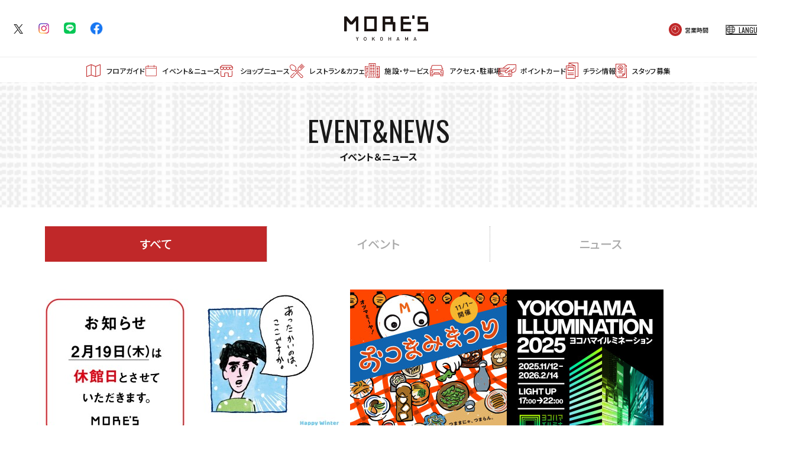

--- FILE ---
content_type: text/html; charset=UTF-8
request_url: https://yokohama-mores.jp/eventinfo/?p=1
body_size: 4853
content:

<!DOCTYPE html>
<html>

<head>
    
<!-- Google Tag Manager -->
<script>(function(w,d,s,l,i){w[l]=w[l]||[];w[l].push({'gtm.start':
new Date().getTime(),event:'gtm.js'});var f=d.getElementsByTagName(s)[0],
j=d.createElement(s),dl=l!='dataLayer'?'&l='+l:'';j.async=true;j.src=
'https://www.googletagmanager.com/gtm.js?id='+i+dl;f.parentNode.insertBefore(j,f);
})(window,document,'script','dataLayer','GTM-PLNHD6B6');</script>
<!-- End Google Tag Manager -->


    <meta charset="utf-8">
<meta name="viewport" content="width=device-width,initial-scale=1">
<meta name="format-detection" content="telephone=no">
<meta http-equiv="X-UA-Compatible" content="IE=edge">

<title>イベント＆ニュース | 横浜モアーズ</title>

<meta name="description" content="横浜モアーズのイベント＆ニュースのご紹介です。各種イベント情報の他・モアーズからのお知らせをご覧いただけます。">

<meta property="og:type" content="article">
<meta property="og:title" content="イベント＆ニュース | 横浜モアーズ">
<meta property="og:description" content="横浜モアーズのイベント＆ニュースのご紹介です。各種イベント情報の他・モアーズからのお知らせをご覧いただけます。">
<meta property="og:url" content="https://yokohama-mores.jp/eventinfo/?p=1">
<meta property="og:image" content="https://yokohama-mores.jp/assets/images/common/ogp.png">
<meta property="og:site_name" content="横浜モアーズ">
<meta property="og:locale" content="ja_JP">

<meta name="twitter:card" content="summary_large_image">
<meta name="twitter:site" content="横浜モアーズ">

<link rel="shortcut icon" href="/favicon.ico">
<link rel="apple-touch-icon" href="/assets/images/common/webclip.png">

        <link rel="preconnect" href="https://fonts.googleapis.com">
<link rel="preconnect" href="https://fonts.gstatic.com" crossorigin>
<link href="https://fonts.googleapis.com/css2?family=Noto+Sans+JP:wght@100..900&family=Oswald:wght@200..700&display=swap" rel="stylesheet">

<link rel="stylesheet" href="/assets/css/reset.css">
<link rel="stylesheet" href="/assets/css/common.css">    <link rel="stylesheet" href="/assets/css/eventinfo.css">

        <!-- js -->
<script src="https://ajax.googleapis.com/ajax/libs/jquery/3.7.1/jquery.min.js"></script>

<!-- gsap -->
<script src="//cdn.jsdelivr.net/npm/gsap@3.7.0/dist/gsap.min.js" defer></script>
<script src="//cdn.jsdelivr.net/npm/gsap@3.7.0/dist/ScrollTrigger.min.js" defer></script>

    <script type="application/ld+json">
        [{
            "@context": "http://schema.org",
            "@type": "BreadcrumbList",
            "itemListElement": [{
                    "@type": "ListItem",
                    "position": 1,
                    "item": {
                        "@id": "https://yokohama-mores.jp/",
                        "name": "横浜モアーズ"
                    }
                },
                {
                    "@type": "ListItem",
                    "position": 2,
                    "item": {
                        "@id": "https://yokohama-mores.jp/eventinfo/?p=1",
                        "name": "イベント＆ニュース | 横浜モアーズ"
                    }
                }
            ]
        }]
    </script>

    <!-- LINE Tag Base Code -->
<!-- End LINE Tag Base Code -->

<!-- Meta Pixel Code -->
<!-- End Meta Pixel Code -->

</head>

<body>

    <!-- Google Tag Manager (noscript) -->
<noscript><iframe src="https://www.googletagmanager.com/ns.html?id=GTM-PLNHD6B6"
height="0" width="0" style="display:none;visibility:hidden"></iframe></noscript>
<!-- End Google Tag Manager (noscript) -->

    <div class="wrapper">

                <header class="header__container">
    <div class="inner">
                <ul class="sns__area pc-disp">
            <li><a href="https://twitter.com/YOKOHAMAMORES" class="opacity-link" target="_blank" rel="noopener"><img src="/assets/images/common/icon_x.png" alt="X" width="20"></a></li>
            <li><a href="https://www.instagram.com/yokohamamores/" class="opacity-link" target="_blank" rel="noopener"><img src="/assets/images/common/icon_instagram.png" alt="instagram" width="18"></a></li>
            <li><a href="https://lin.ee/PiY9nOO" class="opacity-link" target="_blank" rel="noopener"><img src="/assets/images/common/icon_line.png" alt="line" width="20"></a></li>
            <li><a href="https://www.facebook.com/yokohamamores/" class="opacity-link" target="_blank" rel="noopener"><img src="/assets/images/common/icon_facebook.png" alt="facebook" width="22"></a></li>
        </ul>
        <h1 class="logo"><a href="/" class="opacity-link"><img src="/assets/images/common/cmn_logo.png" alt="横浜モアーズ"></a></h1>
        <div class="other__area">
            <div class="business__hours"><a href="/eventinfo/detail/?cd=000355" class="opacity-link">営業時間</a></div>
                        <div class="js-acc pc-disp">
                <button class="la__btn opacity-link en js-accbtn">LANGUAGE</button>
                <ul id="clts-lang-selecter" class="la__list js-accarea" name="ls-href" data-method="h40">
                    <li class="la__item"><a href="https://yokohama-mores.jp" class="cl-norewrite cl-notranslate">日本語</a></li>
                    <li class="la__item"><a href="https://yokohama-mores-jp-e.athp.transer.com/eventinfo/?p=1" lang="en" class="cl-norewrite cl-notranslate">English</a></li>
                    <li class="la__item"><a href="https://yokohama-mores-jp-c.athp.transer.com/eventinfo/?p=1" lang="zh-CN" class="cl-norewrite cl-notranslate">简体中文</a></li>
                    <li class="la__item"><a href="https://yokohama-mores-jp-t.athp.transer.com/eventinfo/?p=1" lang="zh-tw" class="cl-norewrite cl-notranslate">繁體中文</a></li>
                    <li class="la__item"><a href="https://yokohama-mores-jp-k.athp.transer.com/eventinfo/?p=1" lang="ko" class="cl-norewrite cl-notranslate">한국어</a></li>
                </ul>
            </div>
            <div class="other__access sp-disp"><a href="/access/" class="opacity-link">アクセス</a></div>
            <button class="gbtn js-gnavbtn"><span></span><span></span><span></span></button>
        </div>
    </div>

        <div class="gnav js-gnav">
        <nav class="header__nav">
            <ul class="list">
                <li class="floor"><a href="/floor/" class="opacity-link">フロアガイド</a></li>
                <li class="event"><a href="/eventinfo/" class="opacity-link">イベント＆ニュース</a></li>
                <li class="news"><a href="/shopnews/" class="opacity-link">ショップニュース</a></li>
                <li class="restaurant"><a href="/restaurantcafe/" class="opacity-link">レストラン&カフェ</a></li>
                <li class="service"><a href="/service/" class="opacity-link">施設・サービス</a></li>
                <li class="access"><a href="/access/" class="opacity-link">アクセス・駐車場</a></li>
                <li class="pointcard"><a href="/pointcard/" class="opacity-link">ポイントカード</a></li>
                <li class="flyer"><a href="/flyer/" class="opacity-link">チラシ情報</a></li>
                <li class="recruit"><a href="/recruit/" class="opacity-link">スタッフ募集</a></li>
            </ul>
        </nav>
                <ul class="sp__sns--area">
            <li><a href="https://twitter.com/YOKOHAMAMORES" class="opacity-link" target="_blank" rel="noopener"><img src="/assets/images/common/icon_x.png" alt="X" width="22"></a></li>
            <li><a href="https://www.instagram.com/yokohamamores/" class="opacity-link" target="_blank" rel="noopener"><img src="/assets/images/common/icon_instagram.png" alt="instagram" width="22"></a></li>
            <li><a href="https://lin.ee/PiY9nOO" class="opacity-link" target="_blank" rel="noopener"><img src="/assets/images/common/icon_line.png" alt="line" width="22"></a></li>
            <li><a href="https://www.facebook.com/yokohamamores/" class="opacity-link" target="_blank" rel="noopener"><img src="/assets/images/common/icon_facebook.png" alt="facebook" width="24"></a></li>
        </ul>
                <div class="sp__la js-acc">
            <button class="la__btn en js-accbtn">LANGUAGE</button>
            <ul id="clts-lang-selecter" class="la__list js-accarea" name="ls-href" data-method="h40">
                <li class="la__item"><a href="https://yokohama-mores.jp" class="cl-norewrite cl-notranslate">日本語</a></li>
                <li class="la__item"><a href="https://yokohama-mores-jp-e.athp.transer.com/eventinfo/?p=1" lang="en" class="cl-norewrite cl-notranslate">English</a></li>
                <li class="la__item"><a href="https://yokohama-mores-jp-c.athp.transer.com/eventinfo/?p=1" lang="zh-CN" class="cl-norewrite cl-notranslate">简体中文</a></li>
                <li class="la__item"><a href="https://yokohama-mores-jp-t.athp.transer.com/eventinfo/?p=1" lang="zh-tw" class="cl-norewrite cl-notranslate">繁體中文</a></li>
                <li class="la__item"><a href="https://yokohama-mores-jp-k.athp.transer.com/eventinfo/?p=1" lang="ko" class="cl-norewrite cl-notranslate">한국어</a></li>
            </ul>
        </div>
    </div>
</header>        
        <main class="eventinfo">

                        <section class="cmn__dist--container">
                <div class="cmn__dist--mv">
                    <picture>
                        <source media='(max-width: 768px)' srcset='/assets/images/dist/cmn_bg_sp.png'>
                        <img src="/assets/images/dist/cmn_bg_pc.png" alt="フロアガイド">
                    </picture>
                </div>
                <h2 class="cmn__dist--ttl"><span class="en">EVENT&NEWS</span><span class="ja">イベント＆ニュース</span></h2>
            </section>

            <nav class="eventinfo__nav--container">
                                                                <ul class="nav">
                    <li class="is--on"><a href="/eventinfo/"><span class="txt">すべて</span></a></li>
                    <li class=""><a href="/eventinfo/?category=event"><span class="txt">イベント</span></a></li>
                    <li class=""><a href="/eventinfo/?category=news"><span class="txt">ニュース</span></a></li>
                </ul>
            </nav>

                            <section class="eventinfo__info">
                    <div class="dist__inner">
                        <ul class="info__list js-morelist">
                                                            <li>
    <a href="/eventinfo/detail/?cd=001191" class="opacity-link">
        <div class="cnt">
                        <div class="img">
                <div class="img__bedding"><img src="/uploads/images/resized/265x0/yokohama/000031/000031/7e4fa95f.jpg" alt="横浜モアーズ休館日のお知らせ" class="w100"></div>
                <div class="img__peak"><img src="/uploads/images/resized/265x0/yokohama/000031/000031/7e4fa95f.jpg" alt="横浜モアーズ休館日のお知らせ" class="w100"></div>
            </div>
                        <div class="detail">
                <div class="category"><span class="txt">ニュース</span></div>
                <h3 class="ttl">横浜モアーズ休館日のお知らせ</h3>
                                    <div class="option">2/19</div>
                            </div>
        </div>
    </a>
</li>                                                            <li>
    <a href="/eventinfo/detail/?cd=001174" class="opacity-link">
        <div class="cnt">
                        <div class="img">
                <div class="img__bedding"><img src="/uploads/images/resized/265x0/yokohama/000031/000031/3af7dd50.jpg" alt="『HAPPY WINTER SELECTION』特集" class="w100"></div>
                <div class="img__peak"><img src="/uploads/images/resized/265x0/yokohama/000031/000031/3af7dd50.jpg" alt="『HAPPY WINTER SELECTION』特集" class="w100"></div>
            </div>
                        <div class="detail">
                <div class="category"><span class="txt">イベント</span></div>
                <h3 class="ttl">『HAPPY WINTER SELECTION』特集</h3>
                                    <div class="option">開催中～2/28まで</div>
                            </div>
        </div>
    </a>
</li>                                                            <li>
    <a href="/eventinfo/detail/?cd=001134" class="opacity-link">
        <div class="cnt">
                        <div class="img">
                <div class="img__bedding"><img src="/uploads/images/resized/265x0/yokohama/000031/000031/38f58175.jpg" alt="「おつまみまつり」開催！＜レストラン＆カフェ＞" class="w100"></div>
                <div class="img__peak"><img src="/uploads/images/resized/265x0/yokohama/000031/000031/38f58175.jpg" alt="「おつまみまつり」開催！＜レストラン＆カフェ＞" class="w100"></div>
            </div>
                        <div class="detail">
                <div class="category"><span class="txt">イベント</span></div>
                <h3 class="ttl">「おつまみまつり」開催！＜レストラン＆カフェ＞</h3>
                                    <div class="option">開催中～2/28まで</div>
                            </div>
        </div>
    </a>
</li>                                                            <li>
    <a href="/eventinfo/detail/?cd=001148" class="opacity-link">
        <div class="cnt">
                        <div class="img">
                <div class="img__bedding"><img src="/uploads/images/resized/265x0/yokohama/000031/000031/69d280d8.jpg" alt="ヨコハマイルミネーション 2025 「ヨコハマイルミナスクエア」" class="w100"></div>
                <div class="img__peak"><img src="/uploads/images/resized/265x0/yokohama/000031/000031/69d280d8.jpg" alt="ヨコハマイルミネーション 2025 「ヨコハマイルミナスクエア」" class="w100"></div>
            </div>
                        <div class="detail">
                <div class="category"><span class="txt">イベント</span></div>
                <h3 class="ttl">ヨコハマイルミネーション 2025 「ヨコハマイルミナスクエア」</h3>
                                    <div class="option">開催中～2/14まで</div>
                            </div>
        </div>
    </a>
</li>                                                            <li>
    <a href="/eventinfo/detail/?cd=001016" class="opacity-link">
        <div class="cnt">
                        <div class="img">
                <div class="img__bedding"><img src="/uploads/images/resized/265x0/yokohama/000031/000031/f6472591.jpg" alt="「ありふれない」" class="w100"></div>
                <div class="img__peak"><img src="/uploads/images/resized/265x0/yokohama/000031/000031/f6472591.jpg" alt="「ありふれない」" class="w100"></div>
            </div>
                        <div class="detail">
                <div class="category"><span class="txt">ニュース</span></div>
                <h3 class="ttl">「ありふれない」</h3>
                            </div>
        </div>
    </a>
</li>                                                            <li>
    <a href="/eventinfo/detail/?cd=001002" class="opacity-link">
        <div class="cnt">
                        <div class="img">
                <div class="img__bedding"><img src="/uploads/images/resized/265x0/yokohama/000031/000031/da0add32.jpg" alt="『オトギフ』に横浜モアーズも参加中！" class="w100"></div>
                <div class="img__peak"><img src="/uploads/images/resized/265x0/yokohama/000031/000031/da0add32.jpg" alt="『オトギフ』に横浜モアーズも参加中！" class="w100"></div>
            </div>
                        <div class="detail">
                <div class="category"><span class="txt">ニュース</span></div>
                <h3 class="ttl">『オトギフ』に横浜モアーズも参加中！</h3>
                            </div>
        </div>
    </a>
</li>                                                            <li>
    <a href="/eventinfo/detail/?cd=000998" class="opacity-link">
        <div class="cnt">
                        <div class="img">
                <div class="img__bedding"><img src="/uploads/images/resized/265x0/yokohama/000031/000031/a9029f5b.png" alt="横浜モアーズポイントカードサービス 規約改定のお知らせ" class="w100"></div>
                <div class="img__peak"><img src="/uploads/images/resized/265x0/yokohama/000031/000031/a9029f5b.png" alt="横浜モアーズポイントカードサービス 規約改定のお知らせ" class="w100"></div>
            </div>
                        <div class="detail">
                <div class="category"><span class="txt">ニュース</span></div>
                <h3 class="ttl">横浜モアーズポイントカードサービス 規約改定のお知らせ</h3>
                            </div>
        </div>
    </a>
</li>                                                            <li>
    <a href="/eventinfo/detail/?cd=000990" class="opacity-link">
        <div class="cnt">
                        <div class="img">
                <div class="img__bedding"><img src="/uploads/images/resized/265x0/yokohama/000031/000031/4a8c85c9.jpg" alt="スタッフ募集" class="w100"></div>
                <div class="img__peak"><img src="/uploads/images/resized/265x0/yokohama/000031/000031/4a8c85c9.jpg" alt="スタッフ募集" class="w100"></div>
            </div>
                        <div class="detail">
                <div class="category"><span class="txt">ニュース</span></div>
                <h3 class="ttl">スタッフ募集</h3>
                            </div>
        </div>
    </a>
</li>                                                            <li>
    <a href="/eventinfo/detail/?cd=000936" class="opacity-link">
        <div class="cnt">
                        <div class="img">
                <div class="img__bedding"><img src="/uploads/images/resized/265x0/yokohama/000031/000031/031325ce.png" alt="ポイントカードカウンター移設のお知らせ" class="w100"></div>
                <div class="img__peak"><img src="/uploads/images/resized/265x0/yokohama/000031/000031/031325ce.png" alt="ポイントカードカウンター移設のお知らせ" class="w100"></div>
            </div>
                        <div class="detail">
                <div class="category"><span class="txt">ニュース</span></div>
                <h3 class="ttl">ポイントカードカウンター移設のお知らせ</h3>
                            </div>
        </div>
    </a>
</li>                                                            <li>
    <a href="/eventinfo/detail/?cd=001070" class="opacity-link">
        <div class="cnt">
                        <div class="img">
                <div class="img__bedding"><img src="/uploads/images/resized/265x0/yokohama/000031/000031/f1d530ef.png" alt="横浜モアーズポイントカード　アプリ連携&amp;新規入会について" class="w100"></div>
                <div class="img__peak"><img src="/uploads/images/resized/265x0/yokohama/000031/000031/f1d530ef.png" alt="横浜モアーズポイントカード　アプリ連携&amp;新規入会について" class="w100"></div>
            </div>
                        <div class="detail">
                <div class="category"><span class="txt">ニュース</span></div>
                <h3 class="ttl">横浜モアーズポイントカード　アプリ連携&amp;新規入会について</h3>
                            </div>
        </div>
    </a>
</li>                                                            <li>
    <a href="/eventinfo/detail/?cd=000829" class="opacity-link">
        <div class="cnt">
                        <div class="img">
                <div class="img__bedding"><img src="/uploads/images/resized/265x0/yokohama/000031/000031/2ba550ba.jpg" alt="食べてハンズがおトク！「食べ割」サービス開始" class="w100"></div>
                <div class="img__peak"><img src="/uploads/images/resized/265x0/yokohama/000031/000031/2ba550ba.jpg" alt="食べてハンズがおトク！「食べ割」サービス開始" class="w100"></div>
            </div>
                        <div class="detail">
                <div class="category"><span class="txt">ニュース</span></div>
                <h3 class="ttl">食べてハンズがおトク！「食べ割」サービス開始</h3>
                            </div>
        </div>
    </a>
</li>                                                            <li>
    <a href="/eventinfo/detail/?cd=000816" class="opacity-link">
        <div class="cnt">
                        <div class="img">
                <div class="img__bedding"><img src="/uploads/images/resized/265x0/yokohama/000031/000031/0b7aabbd.png" alt="【the Partners】◆万葉俱楽部 横浜みなとみらい◆ご利用頂ける施設が増えました" class="w100"></div>
                <div class="img__peak"><img src="/uploads/images/resized/265x0/yokohama/000031/000031/0b7aabbd.png" alt="【the Partners】◆万葉俱楽部 横浜みなとみらい◆ご利用頂ける施設が増えました" class="w100"></div>
            </div>
                        <div class="detail">
                <div class="category"><span class="txt">イベント</span></div>
                <h3 class="ttl">【the Partners】◆万葉俱楽部 横浜みなとみらい◆ご利用頂ける施設が増えました</h3>
                            </div>
        </div>
    </a>
</li>                                                            <li>
    <a href="/eventinfo/detail/?cd=000355" class="opacity-link">
        <div class="cnt">
                        <div class="img">
                <div class="img__bedding"><img src="/uploads/images/resized/265x0/yokohama/000031/000031/f1ef81a7.jpg" alt="営業時間のお知らせ" class="w100"></div>
                <div class="img__peak"><img src="/uploads/images/resized/265x0/yokohama/000031/000031/f1ef81a7.jpg" alt="営業時間のお知らせ" class="w100"></div>
            </div>
                        <div class="detail">
                <div class="category"><span class="txt">ニュース</span></div>
                <h3 class="ttl">営業時間のお知らせ</h3>
                            </div>
        </div>
    </a>
</li>                                                            <li>
    <a href="/eventinfo/detail/?cd=000346" class="opacity-link">
        <div class="cnt">
                        <div class="img">
                <div class="img__bedding"><img src="/uploads/images/resized/265x0/yokohama/000031/000031/ecfe1504.jpg" alt="ChargeSPOT 設置店舗のご紹介" class="w100"></div>
                <div class="img__peak"><img src="/uploads/images/resized/265x0/yokohama/000031/000031/ecfe1504.jpg" alt="ChargeSPOT 設置店舗のご紹介" class="w100"></div>
            </div>
                        <div class="detail">
                <div class="category"><span class="txt">ニュース</span></div>
                <h3 class="ttl">ChargeSPOT 設置店舗のご紹介</h3>
                            </div>
        </div>
    </a>
</li>                                                            <li>
    <a href="/eventinfo/detail/?cd=000347" class="opacity-link">
        <div class="cnt">
                        <div class="img">
                <div class="img__bedding"><img src="/uploads/images/resized/265x0/yokohama/000031/000031/edada73d.jpg" alt="ペットをお連れのお客様へ" class="w100"></div>
                <div class="img__peak"><img src="/uploads/images/resized/265x0/yokohama/000031/000031/edada73d.jpg" alt="ペットをお連れのお客様へ" class="w100"></div>
            </div>
                        <div class="detail">
                <div class="category"><span class="txt">ニュース</span></div>
                <h3 class="ttl">ペットをお連れのお客様へ</h3>
                            </div>
        </div>
    </a>
</li>                                                            <li>
    <a href="/eventinfo/detail/?cd=000350" class="opacity-link">
        <div class="cnt">
                        <div class="img">
                <div class="img__bedding"><img src="/uploads/images/resized/265x0/yokohama/000031/000031/70fc3e8e.png" alt="各種コード決済がご利用いただけます。" class="w100"></div>
                <div class="img__peak"><img src="/uploads/images/resized/265x0/yokohama/000031/000031/70fc3e8e.png" alt="各種コード決済がご利用いただけます。" class="w100"></div>
            </div>
                        <div class="detail">
                <div class="category"><span class="txt">ニュース</span></div>
                <h3 class="ttl">各種コード決済がご利用いただけます。</h3>
                            </div>
        </div>
    </a>
</li>                                                            <li>
    <a href="/eventinfo/detail/?cd=000349" class="opacity-link">
        <div class="cnt">
                        <div class="img">
                <div class="img__bedding"><img src="/uploads/images/resized/265x0/yokohama/000031/000031/f3b5880e.jpg" alt="横浜モアーズ ポイントカード＆アプリが変わりました！！" class="w100"></div>
                <div class="img__peak"><img src="/uploads/images/resized/265x0/yokohama/000031/000031/f3b5880e.jpg" alt="横浜モアーズ ポイントカード＆アプリが変わりました！！" class="w100"></div>
            </div>
                        <div class="detail">
                <div class="category"><span class="txt">ニュース</span></div>
                <h3 class="ttl">横浜モアーズ ポイントカード＆アプリが変わりました！！</h3>
                            </div>
        </div>
    </a>
</li>                                                            <li>
    <a href="/eventinfo/detail/?cd=000351" class="opacity-link">
        <div class="cnt">
                        <div class="img">
                <div class="img__bedding"><img src="/uploads/images/resized/265x0/yokohama/000031/000031/bbc6254d.jpg" alt="【横浜モアーズ×ハンズ横浜店】LUCKY FRIDAY!" class="w100"></div>
                <div class="img__peak"><img src="/uploads/images/resized/265x0/yokohama/000031/000031/bbc6254d.jpg" alt="【横浜モアーズ×ハンズ横浜店】LUCKY FRIDAY!" class="w100"></div>
            </div>
                        <div class="detail">
                <div class="category"><span class="txt">イベント</span></div>
                <h3 class="ttl">【横浜モアーズ×ハンズ横浜店】LUCKY FRIDAY!</h3>
                            </div>
        </div>
    </a>
</li>                                                            <li>
    <a href="/eventinfo/detail/?cd=000352" class="opacity-link">
        <div class="cnt">
                        <div class="img">
                <div class="img__bedding"><img src="/uploads/images/resized/265x0/yokohama/000031/000031/b7f5e3d7.jpg" alt="【横浜モアーズポイントカード 】金曜3倍ポイントアップ" class="w100"></div>
                <div class="img__peak"><img src="/uploads/images/resized/265x0/yokohama/000031/000031/b7f5e3d7.jpg" alt="【横浜モアーズポイントカード 】金曜3倍ポイントアップ" class="w100"></div>
            </div>
                        <div class="detail">
                <div class="category"><span class="txt">イベント</span></div>
                <h3 class="ttl">【横浜モアーズポイントカード 】金曜3倍ポイントアップ</h3>
                            </div>
        </div>
    </a>
</li>                                                    </ul>
                                                <div class="cmn__btn type--2 js-morebtn"><a class="en"><span class="txt">VIEW MORE</span></a></div>
                    </div>
                </section>
            
        </main>

        <div class="cmn__breadcrumb">
            <div class="dist__inner">
                <ul class="breadcrumb__list">
                    <li class="breadcrumb__list--item"><a href="https://yokohama-mores.jp" class="opacity-link">TOP</a></li>
                    <li class="breadcrumb__list--item">イベント＆ニュース</li>
                </ul>
            </div>
        </div>

                <footer class="footer__container">
        <div class="footer__map">
        <div class="map__list">
            <div class="left">
                <div class="info">
                    <div class="logo"><img src="/assets/images/common/cmn_logo.png" alt="横浜モアーズ" class="w100"></div>
                    <div class="address">〒220-8533 横浜市西区南幸1-3-1<br>TEL:045-311-1471</div>
                    <ul class="sns">
                        <li><a href="https://twitter.com/YOKOHAMAMORES" class="opacity-link" target="_blank" rel="noopener"><img src="/assets/images/common/icon_x.png" alt="X" width="22"></a></li>
                        <li><a href="https://www.instagram.com/yokohamamores/" class="opacity-link" target="_blank" rel="noopener"><img src="/assets/images/common/icon_instagram.png" alt="instagram" width="22"></a></li>
                        <li><a href="https://lin.ee/PiY9nOO" class="opacity-link" target="_blank" rel="noopener"><img src="/assets/images/common/icon_line.png" alt="line" width="22"></a></li>
                        <li><a href="https://www.facebook.com/yokohamamores/" class="opacity-link" target="_blank" rel="noopener"><img src="/assets/images/common/icon_facebook.png" alt="Facebook" width="24"></a></li>
                    </ul>
                </div>
            </div>

            <div class="right">
                <div class="map__box">
                    <iframe src="https://www.google.com/maps/embed?pb=!1m18!1m12!1m3!1d3249.4989678175925!2d139.61990155105772!3d35.46719654919049!2m3!1f0!2f0!3f0!3m2!1i1024!2i768!4f13.1!3m3!1m2!1s0x60185c122b6afb49%3A0x94324236d590ac10!2z5qiq5rWc44Oi44Ki44O844K6!5e0!3m2!1sja!2sus!4v1532504597704" width="100%" height="450" style="border:0;" allowfullscreen="" loading="lazy" referrerpolicy="no-referrer-when-downgrade"></iframe>
                </div>
            </div>
        </div>
    </div>

        <div class="footer__bottom">
        <ul class="list">
            
            <li><a href="https://www.okadaya.com/" class="opacity-link" target="_blank">企業情報</a></li>
            <li><a href="/sitemap/" class="opacity-link">サイトマップ</a></li>
            <li><a href="https://www.okadaya.com/privacypolicy.html" class="opacity-link" target="_blank">プライバシーポリシー</a></li>
            <li><a href="/security/" class="opacity-link">セキュリティーポリシー</a></li>
            <li><a href="/contact/" class="opacity-link">お問い合わせ</a></li>
        </ul>
        <p class="copyright en">Copyright © YOKOHAMA MORE'S. All rights reserved.</p>
        <button class="cmn__pagetop js-pagetop"></button>
    </div>
</footer>        
    </div>
    
    <script src="/assets/js/common.js"></script>
        <script src="/assets/js/dist.js"></script>
    
    <!-- <script src="https://hpadmin.transer.com/js/cl_langselecter.js"></script> --></body>

</html>

--- FILE ---
content_type: text/css
request_url: https://yokohama-mores.jp/assets/css/common.css
body_size: 3812
content:
/* =========================================================
body
========================================================= */
body {
  background: #fff;
  color: #191919;
  font-family: "Noto Sans JP", sans-serif;
  font-weight: 500;
  font-style: normal;
  -webkit-font-smoothing: antialiased;
  word-break: break-word;
  -webkit-font-feature-settings: "palt";
          font-feature-settings: "palt";
  letter-spacing: 0.01em;
}

input,
button,
textarea,
select {
  font-family: "Noto Sans JP", sans-serif;
  font-weight: 400;
  -webkit-box-sizing: border-box;
          box-sizing: border-box;
  outline: none;
}

*:before, *:after {
  display: block;
}

img {
  max-width: 100%;
  height: auto;
}
img.w100 {
  width: 100%;
}

a {
  text-decoration: none;
}

.en {
  font-family: "Oswald", sans-serif;
  font-weight: 400;
  font-style: normal;
}

@media (max-width: 768px) {
  .pc-br {
    display: none;
  }
}
@media (min-width: 769px) {
  .pc-br {
    display: inline;
  }
}

@media (max-width: 768px) {
  .sp-br {
    display: inline;
  }
}
@media (min-width: 769px) {
  .sp-br {
    display: none;
  }
}

@media (max-width: 768px) {
  .pc-disp {
    display: none !important;
  }
}

@media (min-width: 769px) {
  .sp-disp {
    display: none !important;
  }
}

@media (hover: hover) {
  .opacity-link {
    -webkit-transition: opacity 0.2s ease;
    transition: opacity 0.2s ease;
  }
  .opacity-link:hover {
    opacity: 0.6;
  }
}
@media (hover: hover) {
  .underline-link {
    -webkit-transition: 0.2s;
    transition: 0.2s;
  }
  .underline-link:hover {
    text-decoration: underline;
  }
}
/* =========================================================
common parts
========================================================= */
.wrapper {
  min-width: 320px;
}

section {
  width: 100%;
}

main {
  line-height: 1.2;
  background: #fff;
}

/* =========================================================
animation fade fadeup
========================================================= */
.fade {
  opacity: 0;
  -webkit-transition: opacity 0.7s ease-in-out;
  transition: opacity 0.7s ease-in-out;
}
.fade.is-active {
  opacity: 1;
}

.fadeup {
  opacity: 0;
  -webkit-transform: translateY(40px);
          transform: translateY(40px);
  -webkit-transition: opacity 0.7s ease-in-out, -webkit-transform 0.7s ease-in-out;
  transition: opacity 0.7s ease-in-out, -webkit-transform 0.7s ease-in-out;
  transition: opacity 0.7s ease-in-out, transform 0.7s ease-in-out;
  transition: opacity 0.7s ease-in-out, transform 0.7s ease-in-out, -webkit-transform 0.7s ease-in-out;
}
.fadeup.is-active {
  opacity: 1;
  -webkit-transform: translateY(0);
          transform: translateY(0);
}

.fadein {
  opacity: 0;
  -webkit-transform: translateY(-40px);
          transform: translateY(-40px);
  -webkit-transition: opacity 0.7s ease-in-out, -webkit-transform 0.7s ease-in-out;
  transition: opacity 0.7s ease-in-out, -webkit-transform 0.7s ease-in-out;
  transition: opacity 0.7s ease-in-out, transform 0.7s ease-in-out;
  transition: opacity 0.7s ease-in-out, transform 0.7s ease-in-out, -webkit-transform 0.7s ease-in-out;
}
.fadein.is-active {
  opacity: 1;
  -webkit-transform: translateY(0);
          transform: translateY(0);
}

/*------------------------------------------
INNER
------------------------------------------*/
.cmn__inner {
  width: 100%;
  margin: auto;
}
@media (min-width: 769px) {
  .cmn__inner {
    padding: 0 10.3953147877vw;
  }
}
@media (max-width: 768px) {
  .cmn__inner {
    padding: 0 16px;
  }
}

/*------------------------------------------
.img__bedding,
.img__peak
------------------------------------------*/
.img__bedding,
.img__peak {
  width: 100%;
  height: 100%;
}
.img__bedding > img,
.img__peak > img {
  width: 100%;
  height: 100%;
}

.img__bedding {
  -webkit-filter: blur(5px);
          filter: blur(5px);
}
.img__bedding > img {
  -o-object-fit: cover;
     object-fit: cover;
}

.img__peak {
  position: absolute;
  top: 0;
  left: 0;
}
.img__peak > img {
  -o-object-fit: contain;
     object-fit: contain;
}

/*------------------------------------------
cmn__ttl
------------------------------------------*/
.cmn__ttl span {
  display: block;
}
@media (min-width: 769px) {
  .cmn__ttl .en {
    font-size: 56px;
  }
}
@media (max-width: 768px) {
  .cmn__ttl .en {
    font-size: 24px;
  }
}
@media (min-width: 769px) {
  .cmn__ttl .ja {
    font-size: 14px;
  }
}
@media (max-width: 768px) {
  .cmn__ttl .ja {
    font-size: 12px;
  }
}
.cmn__ttl.type--1 {
  text-align: center;
}
@media (min-width: 769px) {
  .cmn__ttl.type--1 .en {
    line-height: 1;
  }
}
@media (max-width: 768px) {
  .cmn__ttl.type--2 {
    text-align: center;
  }
}
@media (min-width: 769px) {
  .cmn__ttl.type--2 .en {
    margin-bottom: 40px;
  }
}
@media (max-width: 768px) {
  .cmn__ttl.type--2 .en {
    margin-bottom: 22px;
  }
}
.cmn__ttl.type--2 .ja {
  position: relative;
}
.cmn__ttl.type--2 .ja::before, .cmn__ttl.type--2 .ja::after {
  content: "";
  height: 2px;
  position: absolute;
  left: 0;
  margin: auto;
}
@media (min-width: 769px) {
  .cmn__ttl.type--2 .ja::before, .cmn__ttl.type--2 .ja::after {
    top: -20px;
  }
}
@media (max-width: 768px) {
  .cmn__ttl.type--2 .ja::before, .cmn__ttl.type--2 .ja::after {
    top: -8px;
  }
}
.cmn__ttl.type--2 .ja::before {
  background: #ffb2b3;
}
@media (min-width: 769px) {
  .cmn__ttl.type--2 .ja::before {
    width: 90px;
  }
}
@media (max-width: 768px) {
  .cmn__ttl.type--2 .ja::before {
    right: 0;
    width: 56px;
  }
}
.cmn__ttl.type--2 .ja::after {
  background: #c02829;
}
@media (min-width: 769px) {
  .cmn__ttl.type--2 .ja::after {
    width: 45px;
  }
}
@media (max-width: 768px) {
  .cmn__ttl.type--2 .ja::after {
    right: 28px;
    width: 28px;
  }
}
.cmn__ttl.type--3 {
  text-align: center;
}
@media (min-width: 769px) {
  .cmn__ttl.type--3 .en {
    margin-bottom: 40px;
  }
}
@media (max-width: 768px) {
  .cmn__ttl.type--3 .en {
    margin-bottom: 22px;
  }
}
.cmn__ttl.type--3 .ja {
  position: relative;
}
.cmn__ttl.type--3 .ja::before, .cmn__ttl.type--3 .ja::after {
  content: "";
  height: 2px;
  position: absolute;
  left: 0;
  right: 0;
  margin: auto;
}
@media (min-width: 769px) {
  .cmn__ttl.type--3 .ja::before, .cmn__ttl.type--3 .ja::after {
    top: -20px;
  }
}
@media (max-width: 768px) {
  .cmn__ttl.type--3 .ja::before, .cmn__ttl.type--3 .ja::after {
    top: -8px;
  }
}
.cmn__ttl.type--3 .ja::before {
  background: #fff;
}
@media (min-width: 769px) {
  .cmn__ttl.type--3 .ja::before {
    width: 90px;
  }
}
@media (max-width: 768px) {
  .cmn__ttl.type--3 .ja::before {
    width: 56px;
  }
}
.cmn__ttl.type--3 .ja::after {
  background: #c02829;
}
@media (min-width: 769px) {
  .cmn__ttl.type--3 .ja::after {
    width: 45px;
    right: 45px;
  }
}
@media (max-width: 768px) {
  .cmn__ttl.type--3 .ja::after {
    width: 28px;
    right: 28px;
  }
}

/*------------------------------------------
cmn__btn
------------------------------------------*/
.cmn__btn > a {
  display: block;
  width: -webkit-fit-content;
  width: -moz-fit-content;
  width: fit-content;
  color: #c02829;
  position: relative;
  margin: auto;
  cursor: pointer;
}
@media (min-width: 769px) {
  .cmn__btn > a {
    font-size: 24px;
    padding-right: 50px;
  }
  .cmn__btn > a .txt {
    -webkit-transition: opacity 0.2s ease;
    transition: opacity 0.2s ease;
  }
}
@media (max-width: 768px) {
  .cmn__btn > a {
    font-size: 20px;
    padding-right: 40px;
  }
}
.cmn__btn > a::before, .cmn__btn > a::after {
  content: "";
  position: absolute;
  margin: auto;
  -webkit-transition: 0.2s;
  transition: 0.2s;
}
.cmn__btn > a::before {
  border-radius: 100%;
  border: 1px solid #c02829;
  top: 0;
  bottom: 0;
  right: 0;
}
@media (min-width: 769px) {
  .cmn__btn > a::before {
    width: 42px;
    height: 42px;
  }
}
@media (max-width: 768px) {
  .cmn__btn > a::before {
    width: 32px;
    height: 32px;
  }
}
.cmn__btn > a::after {
  background: url(/assets/images/common/icon_arrow2.svg) no-repeat center/100%;
  -webkit-transform: scaleX(-1);
          transform: scaleX(-1);
  width: 12px;
  height: 12px;
  top: 0;
  bottom: 0;
}
@media (min-width: 769px) {
  .cmn__btn > a::after {
    right: 15px;
  }
}
@media (max-width: 768px) {
  .cmn__btn > a::after {
    right: 10px;
  }
}
@media (min-width: 769px) {
  .cmn__btn > a:hover .txt {
    opacity: 0.6;
  }
  .cmn__btn > a:hover::before {
    background: #c02829;
    outline: 5px solid #f2d3d3;
  }
  .cmn__btn > a:hover::after {
    background: url(/assets/images/common/icon_arrow2_hover.svg) no-repeat center/100%;
  }
}
.cmn__btn.type--2 > a::after {
  -webkit-transform: rotate(270deg);
          transform: rotate(270deg);
}

/*------------------------------------------
wysiwyg
------------------------------------------*/
.wysiwyg {
  word-break: break-all;
  line-height: 2;
  letter-spacing: 0.03em;
}

.wysiwyg *,
.wysiwyg ::before,
.wysiwyg ::after {
  -webkit-box-sizing: content-box;
          box-sizing: content-box;
}

.wysiwyg img {
  width: initial;
}

.wysiwyg h1 {
  font-size: 2em;
  font-weight: 600;
}

.wysiwyg h2 {
  font-size: 1.5em;
  font-weight: 600;
}

.wysiwyg h3 {
  font-size: 1.17em;
  font-weight: 600;
}

.wysiwyg h4 {
  font-weight: 600;
}

.wysiwyg h5 {
  font-size: 0.83em;
  font-weight: 600;
}

.wysiwyg h6 {
  font-size: 0.67em;
  font-weight: 600;
}

.wysiwyg hr {
  display: block;
}

.wysiwyg a {
  text-decoration: underline;
}

@media (hover: hover) {
  .wysiwyg a:hover {
    text-decoration: none;
  }
}
.wysiwyg strong,
.wysiwyg b {
  font-weight: 600;
}

.wysiwyg em {
  font-style: italic;
}

.wysiwyg ul,
.wysiwyg ol {
  padding-left: 1.5em;
}

.wysiwyg ul {
  list-style: disc;
}

.wysiwyg ol {
  list-style: decimal;
}

/*------------------------------------------
header
------------------------------------------*/
.header__container {
  width: 100%;
  background: #fff;
  position: sticky;
  top: 0;
  left: 0;
  z-index: 100;
}
@media (max-width: 768px) {
  .header__container {
    height: 56px;
    padding: 7px 0;
  }
}
.header__container .inner {
  width: 100%;
  height: 100%;
  display: -webkit-box;
  display: -ms-flexbox;
  display: flex;
  -webkit-box-pack: justify;
      -ms-flex-pack: justify;
          justify-content: space-between;
  -webkit-box-align: center;
      -ms-flex-align: center;
          align-items: center;
}
@media (min-width: 769px) {
  .header__container .inner {
    padding: 26px 62px 27px 21px;
  }
}
@media (max-width: 768px) {
  .header__container .inner {
    padding: 0 16px 0 20px;
  }
}
@media (min-width: 769px) {
  .header__container .inner .logo {
    width: 142px;
  }
}
@media (max-width: 768px) {
  .header__container .inner .logo {
    width: 96px;
  }
}
.header__container .inner .sns__area {
  width: 153px;
  display: -webkit-box;
  display: -ms-flexbox;
  display: flex;
  -webkit-box-pack: justify;
      -ms-flex-pack: justify;
          justify-content: space-between;
  -webkit-box-align: center;
      -ms-flex-align: center;
          align-items: center;
}
.header__container .inner .other__area {
  display: -webkit-box;
  display: -ms-flexbox;
  display: flex;
  -webkit-box-pack: justify;
      -ms-flex-pack: justify;
          justify-content: space-between;
}
@media (min-width: 769px) {
  .header__container .inner .other__area {
    -webkit-box-align: center;
        -ms-flex-align: center;
            align-items: center;
    width: 170px;
    position: relative;
  }
}
@media (max-width: 768px) {
  .header__container .inner .other__area {
    -webkit-box-align: center;
        -ms-flex-align: center;
            align-items: center;
    width: 120px;
    height: 100%;
  }
}
@media (max-width: 768px) {
  .header__container .inner .other__area .business__hours {
    padding-top: 28px;
  }
}
.header__container .inner .other__area .business__hours > a {
  position: relative;
  font-size: 10px;
}
@media (min-width: 769px) {
  .header__container .inner .other__area .business__hours > a {
    padding-left: 27px;
  }
}
.header__container .inner .other__area .business__hours > a::before {
  content: "";
  background: url(/assets/images/common/h_icon_hours.svg) no-repeat center/100%;
  position: absolute;
  left: 0;
}
@media (min-width: 769px) {
  .header__container .inner .other__area .business__hours > a::before {
    width: 22px;
    height: 22px;
    top: 0;
    bottom: 0;
    margin: auto;
  }
}
@media (max-width: 768px) {
  .header__container .inner .other__area .business__hours > a::before {
    width: 32px;
    height: 32px;
    top: -32px;
    right: 0;
    margin: auto;
  }
}
.header__container .inner .other__area .la__btn {
  letter-spacing: 0;
  font-size: 12px;
  padding-left: 20px;
  position: relative;
}
@media (min-width: 769px) {
  .header__container .inner .other__area .la__btn {
    margin-top: 5px;
  }
}
.header__container .inner .other__area .la__btn::before {
  content: "";
  background: url(/assets/images/common/h_icon_language.svg) no-repeat center/100%;
  position: absolute;
  top: 0;
  left: 0;
  bottom: 0;
  margin: auto;
  width: 14px;
  height: 14px;
}
.header__container .inner .other__area .la__btn::after {
  content: "";
  border-bottom: 1px solid #191919;
  border-right: 1px solid #191919;
  width: 8px;
  height: 8px;
  -webkit-transition: 0.2s;
  transition: 0.2s;
  -webkit-transform: rotate(45deg);
          transform: rotate(45deg);
  position: absolute;
  top: 0;
  right: -16px;
  bottom: 3px;
  margin: auto;
}
@media (min-width: 769px) {
  .header__container .inner .other__area .la__btn.is-active::after {
    -webkit-transform: rotate(-135deg);
            transform: rotate(-135deg);
    top: 6px;
  }
}
@media (max-width: 768px) {
  .header__container .inner .other__area .other__access {
    padding-top: 28px;
  }
}
.header__container .inner .other__area .other__access > a {
  position: relative;
  font-size: 10px;
}
.header__container .inner .other__area .other__access > a::before {
  content: "";
  background: url(/assets/images/common/h_icon_access.svg) no-repeat center/100%;
  position: absolute;
  top: -32px;
  left: 0;
  right: 0;
  margin: auto;
  width: 32px;
  height: 32px;
}
@media (min-width: 769px) {
  .header__container .inner .other__area .gbtn {
    display: none;
  }
}
@media (max-width: 768px) {
  .header__container .inner .other__area .gbtn {
    width: 20px;
    height: 13px;
  }
}
.header__container .inner .other__area .gbtn > span {
  display: block;
  width: 100%;
  height: 1px;
  background: #191919;
  margin-bottom: 5px;
  -webkit-transition: 0.2s;
  transition: 0.2s;
  -webkit-transform-origin: left;
          transform-origin: left;
}
.header__container .inner .other__area .gbtn > span:nth-child(3) {
  width: 12px;
  margin-bottom: 0;
}
@media (max-width: 768px) {
  .header__container .inner .other__area .gbtn.is-open > span {
    width: 100%;
  }
  .header__container .inner .other__area .gbtn.is-open > span:first-child {
    -webkit-transform: rotate(18deg);
            transform: rotate(18deg);
  }
  .header__container .inner .other__area .gbtn.is-open > span:nth-child(2) {
    -webkit-transform: rotate(-18deg);
            transform: rotate(-18deg);
  }
  .header__container .inner .other__area .gbtn.is-open > span:nth-child(3) {
    opacity: 0;
  }
}

/*------------------------------------------
header nav
------------------------------------------*/
.header__nav {
  background: #fff;
  width: 100%;
  border-top: 1px solid #EDEDED;
}
@media (min-width: 769px) {
  .header__nav {
    overflow: auto;
    overscroll-behavior-y: contain;
    scrollbar-width: thin;
    scrollbar-color: #C9C9C9 #EDEDED;
  }
}
@media (max-width: 768px) {
  .header__nav {
    padding: 30px 20px 32px 40px;
  }
}
.header__nav .list {
  display: -webkit-box;
  display: -ms-flexbox;
  display: flex;
  -webkit-box-align: center;
      -ms-flex-align: center;
          align-items: center;
  margin: 0 auto;
}
@media (min-width: 769px) {
  .header__nav .list {
    -webkit-box-pack: center;
        -ms-flex-pack: center;
            justify-content: center;
    width: -webkit-max-content;
    width: -moz-max-content;
    width: max-content;
    height: 42px;
    gap: 20px;
  }
}
@media (max-width: 768px) {
  .header__nav .list {
    -ms-flex-wrap: wrap;
        flex-wrap: wrap;
    -webkit-box-pack: start;
        -ms-flex-pack: start;
            justify-content: start;
    gap: 36px 17px;
  }
}
@media (max-width: 768px) {
  .header__nav .list > li {
    width: 47%;
  }
}
.header__nav .list > li > a {
  position: relative;
  font-size: 12px;
}
@media (min-width: 769px) {
  .header__nav .list > li > a {
    padding-left: 2.8em;
  }
}
@media (max-width: 768px) {
  .header__nav .list > li > a {
    padding-left: 3.4em;
  }
}
.header__nav .list > li > a::before {
  content: "";
  position: absolute;
  top: 0;
  bottom: 0;
  left: 0;
  margin: auto;
}
.header__nav .list > li.floor > a::before {
  background: url(/assets/images/common/nav_icon_floor.svg) no-repeat center/100%;
  width: 24px;
  height: 21px;
}
@media (max-width: 768px) {
  .header__nav .list > li.floor > a::before {
    width: 30px;
    height: 29px;
  }
}
@media (min-width: 769px) {
  .header__nav .list > li.event > a {
    padding-left: 2.4em;
  }
}
.header__nav .list > li.event > a::before {
  background: url(/assets/images/common/nav_icon_event.svg) no-repeat center/100%;
}
@media (min-width: 769px) {
  .header__nav .list > li.event > a::before {
    width: 19px;
    height: 19px;
  }
}
@media (max-width: 768px) {
  .header__nav .list > li.event > a::before {
    width: 28px;
    height: 31px;
  }
}
.header__nav .list > li.news > a::before {
  background: url(/assets/images/common/nav_icon_news.svg) no-repeat center/100%;
  width: 22px;
  height: 20px;
}
@media (max-width: 768px) {
  .header__nav .list > li.news > a::before {
    width: 30px;
    height: 29px;
  }
}
.header__nav .list > li.restaurant > a::before {
  background: url(/assets/images/common/nav_icon_restaurant.svg) no-repeat center/100%;
  width: 25px;
  height: 24px;
}
@media (max-width: 768px) {
  .header__nav .list > li.restaurant > a::before {
    width: 28px;
    height: 33px;
  }
}
.header__nav .list > li.access > a::before {
  background: url(/assets/images/common/nav_icon_access.svg) no-repeat center/100%;
}
@media (min-width: 769px) {
  .header__nav .list > li.access > a::before {
    width: 23px;
    height: 19px;
  }
}
@media (max-width: 768px) {
  .header__nav .list > li.access > a::before {
    width: 30px;
    height: 28px;
  }
}
.header__nav .list > li.service > a::before {
  background: url(/assets/images/common/nav_icon_service.svg) no-repeat center/100%;
  width: 25px;
  height: 25px;
}
@media (max-width: 768px) {
  .header__nav .list > li.service > a::before {
    width: 29px;
    height: 34px;
  }
}
@media (min-width: 769px) {
  .header__nav .list > li.recruit > a {
    padding-left: 2.3em;
  }
}
.header__nav .list > li.recruit > a::before {
  background: url(/assets/images/common/nav_icon_recruit.svg) no-repeat center/100%;
  width: 19px;
  height: 24px;
}
@media (max-width: 768px) {
  .header__nav .list > li.recruit > a::before {
    width: 25px;
    height: 36px;
    left: 3px;
  }
}
@media (min-width: 769px) {
  .header__nav .list > li.flyer > a {
    padding-left: 2.3em;
  }
}
.header__nav .list > li.flyer > a::before {
  background: url(/assets/images/common/nav_icon_flyer.svg) no-repeat center/100%;
  width: 21px;
  height: 27px;
}
@media (max-width: 768px) {
  .header__nav .list > li.flyer > a::before {
    width: 24px;
    height: 32px;
    left: 2px;
  }
}
@media (min-width: 769px) {
  .header__nav .list > li.pointcard > a {
    padding-left: 2.7em;
  }
}
.header__nav .list > li.pointcard > a::before {
  background: url(/assets/images/common/nav_icon_point.svg) no-repeat center/100%;
  -webkit-transform: rotate(-90deg);
          transform: rotate(-90deg);
  width: 21px;
  height: 31px;
}
@media (max-width: 768px) {
  .header__nav .list > li.pointcard > a::before {
    width: 24px;
    height: 38px;
    left: 3px;
  }
}

@media (min-width: 769px) {
  .gnav {
    display: block;
  }
}
@media (max-width: 768px) {
  .gnav {
    display: none;
    width: 100%;
    height: 100vh;
    position: absolute;
    top: 100%;
    left: 0;
    overflow: auto;
    overscroll-behavior-y: contain;
    background: rgba(25, 25, 25, 0.5);
  }
}
@media (min-width: 769px) {
  .gnav .sp__sns--area {
    display: none;
  }
}
@media (max-width: 768px) {
  .gnav .sp__sns--area {
    background: #fff;
    border-top: 1px solid #EDEDED;
    width: 100%;
    padding: 20px 0;
    display: -webkit-box;
    display: -ms-flexbox;
    display: flex;
    -webkit-box-pack: center;
        -ms-flex-pack: center;
            justify-content: center;
    -webkit-box-align: center;
        -ms-flex-align: center;
            align-items: center;
    gap: 30px;
  }
}
@media (min-width: 769px) {
  .gnav .sp__la {
    display: none;
  }
}
@media (max-width: 768px) {
  .gnav .sp__la {
    background: #fff;
    padding-bottom: 30px;
    text-align: center;
  }
}
.gnav .sp__la .la__btn {
  width: 68px;
  letter-spacing: 0;
  font-size: 12px;
  padding-left: 20px;
  position: relative;
}
.gnav .sp__la .la__btn::before {
  content: "";
  background: url(/assets/images/common/h_icon_language.svg) no-repeat center/100%;
  position: absolute;
  top: 0;
  left: 0;
  bottom: 0;
  margin: auto;
  width: 14px;
  height: 14px;
}

.la__list {
  display: none;
  text-align: center;
  background: #fff;
  width: 136px;
  padding: 0 10px;
  z-index: 2;
}
@media (min-width: 769px) {
  .la__list {
    -webkit-box-shadow: 0px 3px 6px 0px rgba(25, 25, 25, 0.3);
            box-shadow: 0px 3px 6px 0px rgba(25, 25, 25, 0.3);
    position: absolute;
    top: 30px;
    right: -42px;
  }
}
@media (max-width: 768px) {
  .la__list {
    margin: 10px auto 0;
  }
}
.la__list .la__item {
  padding: 10px 0;
  border-bottom: solid 1px #EDEDED;
  color: #191919;
  font-size: 10px;
}

/*------------------------------------------
footer
------------------------------------------*/
@media (min-width: 769px) {
  .footer__container .footer__map {
    background: #eaeaea;
  }
}
.footer__container .footer__map .map__list {
  display: -webkit-box;
  display: -ms-flexbox;
  display: flex;
  -ms-flex-wrap: wrap;
      flex-wrap: wrap;
}
@media (max-width: 768px) {
  .footer__container .footer__map .map__list {
    -webkit-box-orient: vertical;
    -webkit-box-direction: reverse;
        -ms-flex-direction: column-reverse;
            flex-direction: column-reverse;
  }
}
.footer__container .footer__map .map__list .left {
  display: -webkit-inline-box;
  display: -ms-inline-flexbox;
  display: inline-flex;
  -webkit-box-pack: center;
      -ms-flex-pack: center;
          justify-content: center;
  -webkit-box-align: center;
      -ms-flex-align: center;
          align-items: center;
}
@media (min-width: 769px) {
  .footer__container .footer__map .map__list .left {
    width: 32.2108345534vw;
  }
}
@media (max-width: 768px) {
  .footer__container .footer__map .map__list .left {
    background: #eaeaea;
    width: 100%;
    padding: 64px 54px 63px;
  }
}
.footer__container .footer__map .map__list .left .info {
  display: -webkit-box;
  display: -ms-flexbox;
  display: flex;
  -webkit-box-pack: center;
      -ms-flex-pack: center;
          justify-content: center;
  -webkit-box-orient: vertical;
  -webkit-box-direction: normal;
      -ms-flex-direction: column;
          flex-direction: column;
  gap: 32px;
}
.footer__container .footer__map .map__list .left .info .logo {
  width: 134px;
  margin: auto;
}
.footer__container .footer__map .map__list .left .info .address {
  line-height: 1.5;
  font-size: 14px;
  text-align: center;
}
.footer__container .footer__map .map__list .left .info .sns {
  display: -webkit-inline-box;
  display: -ms-inline-flexbox;
  display: inline-flex;
  -webkit-box-pack: center;
      -ms-flex-pack: center;
          justify-content: center;
  -webkit-box-align: center;
      -ms-flex-align: center;
          align-items: center;
  gap: 25px;
}
@media (min-width: 769px) {
  .footer__container .footer__map .map__list .right {
    -webkit-box-flex: 1;
        -ms-flex: 1;
            flex: 1;
  }
}
@media (max-width: 768px) {
  .footer__container .footer__map .map__list .right {
    width: 100%;
  }
}
.footer__container .footer__map .map__list .right .map__box {
  width: 100%;
}
@media (min-width: 769px) {
  .footer__container .footer__map .map__list .right .map__box {
    -webkit-transform: translateY(-54px);
            transform: translateY(-54px);
  }
}
.footer__container .footer__map .map__list .right .map__box iframe {
  width: 100%;
}
@media (min-width: 769px) {
  .footer__container .footer__map .map__list .right .map__box iframe {
    height: 520px;
  }
}
@media (max-width: 768px) {
  .footer__container .footer__map .map__list .right .map__box iframe {
    height: 280px;
  }
}
.footer__container .footer__bottom {
  color: #fff;
  background: #c02829;
  position: relative;
}
@media (min-width: 769px) {
  .footer__container .footer__bottom {
    padding: 56px 0;
  }
}
@media (max-width: 768px) {
  .footer__container .footer__bottom {
    padding: 48px 0;
  }
}
.footer__container .footer__bottom .list {
  display: -webkit-box;
  display: -ms-flexbox;
  display: flex;
  -ms-flex-wrap: wrap;
      flex-wrap: wrap;
}
@media (min-width: 769px) {
  .footer__container .footer__bottom .list {
    -webkit-box-pack: center;
        -ms-flex-pack: center;
            justify-content: center;
    gap: 14px;
    margin-bottom: 12px;
  }
}
@media (max-width: 768px) {
  .footer__container .footer__bottom .list {
    width: 294px;
    gap: 14px 40px;
    margin: 0 auto 40px;
  }
}
.footer__container .footer__bottom .list > li > a {
  display: inline-block;
}
@media (min-width: 769px) {
  .footer__container .footer__bottom .list > li > a {
    width: -webkit-fit-content;
    width: -moz-fit-content;
    width: fit-content;
    font-size: 14px;
    -webkit-transition: 0.2s;
    transition: 0.2s;
  }
}
@media (max-width: 768px) {
  .footer__container .footer__bottom .list > li > a {
    font-size: 12px;
  }
}
.footer__container .footer__bottom .list > li > a:hover {
  text-decoration: underline;
}
@media (max-width: 768px) {
  .footer__container .footer__bottom .list > li:nth-child(odd) > a {
    width: 122px;
  }
  .footer__container .footer__bottom .list > li:nth-child(even) > a {
    width: 132px;
  }
}
.footer__container .footer__bottom .copyright {
  text-align: center;
  font-size: 10px;
}
.footer__container .cmn__pagetop {
  z-index: 10;
  background: #c02829;
  border-radius: 100%;
  width: 68px;
  height: 68px;
  position: absolute;
  top: -20px;
  left: 0;
  right: 0;
  margin: auto;
}
.footer__container .cmn__pagetop::after {
  content: "";
  background: url(/assets/images/common/icon_pagetop.png) no-repeat center/100%;
  width: 10px;
  height: 11px;
  position: absolute;
  top: 16px;
  left: 0;
  right: 0;
  margin: auto;
}

/*------------------------------------------
page top
------------------------------------------*/

--- FILE ---
content_type: text/css
request_url: https://yokohama-mores.jp/assets/css/eventinfo.css
body_size: 3437
content:
@charset "UTF-8";
.dist__inner {
  width: 100%;
  margin: auto;
}
@media (min-width: 769px) {
  .dist__inner {
    max-width: 1156px;
  }
}
@media (max-width: 768px) {
  .dist__inner {
    padding: 0 16px;
  }
}

/*------------------------------------------
フロア
レストラン&カフェ
イベント&ニュース
ショップニュース
WEBチラシ
テイクアウト
スタッフ募集
------------------------------------------*/
.cmn__dist--container {
  width: 100%;
  position: relative;
  overflow: hidden;
}
@media (min-width: 769px) {
  .cmn__dist--container {
    height: 16.5277777778vw;
  }
}
@media (max-width: 768px) {
  .cmn__dist--container {
    height: 180px;
  }
}

.cmn__dist--mv {
  width: 100%;
  height: 100%;
  position: absolute;
  top: 0;
  left: 0;
  right: 0;
  bottom: 0;
  margin: auto;
}

.cmn__dist--ttl {
  line-height: 1;
  position: absolute;
  top: 0;
  left: 0;
  right: 0;
  bottom: 0;
  margin: auto;
  text-align: center;
}
@media (min-width: 769px) {
  .cmn__dist--ttl {
    height: 96px;
  }
}
@media (max-width: 768px) {
  .cmn__dist--ttl {
    height: 72px;
  }
}
.cmn__dist--ttl span {
  display: block;
}
@media (min-width: 769px) {
  .cmn__dist--ttl .en {
    font-size: 48px;
    margin-bottom: 12px;
  }
}
@media (max-width: 768px) {
  .cmn__dist--ttl .en {
    font-size: 32px;
    margin-bottom: 6px;
  }
}
.cmn__dist--ttl .ja {
  font-weight: 700;
}
@media (min-width: 769px) {
  .cmn__dist--ttl .ja {
    font-size: 16px;
  }
}
@media (max-width: 768px) {
  .cmn__dist--ttl .ja {
    font-size: 16px;
  }
}

/*------------------------------------------
レコメンド コンテンツ
------------------------------------------*/
@media (min-width: 769px) {
  .cmn__dist--recommend {
    padding: 64px 0 0;
  }
}
@media (max-width: 768px) {
  .cmn__dist--recommend {
    padding: 40px 0 0;
  }
}

.cmn__ttl--area {
  width: 100%;
  display: -webkit-box;
  display: -ms-flexbox;
  display: flex;
  -webkit-box-pack: justify;
      -ms-flex-pack: justify;
          justify-content: space-between;
  -ms-flex-wrap: wrap;
      flex-wrap: wrap;
}
@media (min-width: 769px) {
  .cmn__ttl--area {
    -webkit-box-align: center;
        -ms-flex-align: center;
            align-items: center;
    margin: 0 auto 30px;
  }
}
@media (max-width: 768px) {
  .cmn__ttl--area {
    margin: 0 auto 40px;
    gap: 25px;
  }
}
@media (max-width: 768px) {
  .cmn__ttl--area .cmn__ttl {
    width: 100%;
    margin: 0 auto;
  }
}

.archive--block {
  position: relative;
  z-index: 10;
}
@media (min-width: 769px) {
  .archive--block {
    width: 280px;
    margin-top: 5px;
  }
}
@media (max-width: 768px) {
  .archive--block {
    width: 100%;
    margin: 0 auto;
  }
}
.archive--block button {
  background: #fff;
  display: block;
  width: 100%;
  padding: 10px 0 10px 10px;
  border: 1px solid #D0D0D0;
  font-size: 14px;
  line-height: 1;
  white-space: nowrap;
  position: relative;
}
.archive--block button::after {
  content: "";
  width: 8px;
  height: 8px;
  border-right: 1px solid #191919;
  border-bottom: 1px solid #191919;
  -webkit-transform: rotate(45deg);
          transform: rotate(45deg);
  position: absolute;
  top: -2px;
  right: 15px;
  bottom: 0;
  margin: auto;
  -webkit-transition: 0.2s;
  transition: 0.2s;
}
.archive--block button.is-active::after {
  top: 3px;
  -webkit-transform: rotate(225deg);
          transform: rotate(225deg);
}

.archive__list {
  display: none;
  width: 100%;
  overflow: auto;
  -webkit-box-shadow: 0px 0px 1px 0px rgba(25, 25, 25, 0.3);
          box-shadow: 0px 0px 1px 0px rgba(25, 25, 25, 0.3);
}
@media (min-width: 769px) {
  .archive__list {
    max-height: 50vh;
    position: absolute;
    top: 100%;
    left: 0;
  }
}
@media (max-width: 768px) {
  .archive__list {
    max-height: 40vh;
  }
}
.archive__list > li {
  border-bottom: 1px solid #eaeaea;
  background: #fff;
}
.archive__list > li:last-child {
  border-bottom: none;
}
.archive__list > li > a {
  height: 44px;
  font-size: 14px;
  line-height: 1;
  display: -webkit-box;
  display: -ms-flexbox;
  display: flex;
  -webkit-box-align: center;
      -ms-flex-align: center;
          align-items: center;
  padding-left: 22px;
}

.recommend__list {
  width: 100%;
  margin: 0 auto;
  display: -webkit-box;
  display: -ms-flexbox;
  display: flex;
  -ms-flex-wrap: wrap;
      flex-wrap: wrap;
}
@media (min-width: 769px) {
  .recommend__list {
    gap: 45px 32px;
  }
}
@media (max-width: 768px) {
  .recommend__list {
    gap: 28px 12px;
  }
}
@media (min-width: 769px) {
  .recommend__list > li {
    width: calc(25% - 24px);
  }
}
@media (max-width: 768px) {
  .recommend__list > li {
    width: calc(50% - 6px);
  }
}
.recommend__list .cnt {
  position: relative;
}
.recommend__list .cnt .img {
  overflow: hidden;
  position: relative;
  aspect-ratio: 1/1;
}
@media (min-width: 769px) {
  .recommend__list .cnt .img {
    margin-bottom: 16px;
  }
}
@media (max-width: 768px) {
  .recommend__list .cnt .img {
    margin-bottom: 8px;
  }
}
.recommend__list .cnt .label {
  position: absolute;
  top: -14px;
  left: -14px;
}
@media (max-width: 768px) {
  .recommend__list .cnt .label {
    top: -12px;
    left: -8px;
  }
}
.recommend__list .cnt .label .icon--txt {
  display: -webkit-box;
  display: -ms-flexbox;
  display: flex;
  -webkit-box-pack: center;
      -ms-flex-pack: center;
          justify-content: center;
  -webkit-box-align: center;
      -ms-flex-align: center;
          align-items: center;
  border-radius: 100%;
  width: 56px;
  height: 56px;
  background: #c02829;
  color: #fff;
  font-size: 16px;
  overflow: hidden;
}
@media (max-width: 768px) {
  .recommend__list .cnt .label .icon--txt {
    width: 44px;
    height: 44px;
    font-size: 14px;
  }
}
.recommend__list .cnt .detail .category {
  line-height: 1;
  margin-bottom: 8px;
  position: relative;
}
.recommend__list .cnt .detail .category::after {
  content: "";
  width: 100%;
  height: 1px;
  position: absolute;
  top: 8px;
  bottom: 0;
  right: 0;
  margin: auto;
  background: #c02829;
  opacity: 0.2;
}
.recommend__list .cnt .detail .category .txt {
  line-height: 1;
  background: #f8f8f8;
  color: #c02829;
  font-size: 10px;
  padding-right: 5px;
  position: relative;
  z-index: 2;
}
.recommend__list .cnt .detail .ttl {
  line-height: 1.5;
  font-size: 14px;
  margin-bottom: 8px;
}
@media (max-width: 768px) {
  .recommend__list .cnt .detail .ttl {
    font-size: 12px;
    margin-bottom: 4px;
  }
}
.recommend__list .cnt .detail .date {
  color: #AAAAAA;
  font-size: 12px;
}
@media (max-width: 768px) {
  .recommend__list .cnt .detail .date {
    font-size: 10px;
  }
}
.recommend__list .cnt .detail .option {
  color: #f8f8f8;
  font-size: 12px;
}
@media (max-width: 768px) {
  .recommend__list .cnt .detail .option {
    font-size: 10px;
  }
}
.recommend__list.type--2 .cnt .img {
  margin-bottom: 8px;
}

/*------------------------------------------
breadcrumb
------------------------------------------*/
@media (min-width: 769px) {
  .cmn__breadcrumb {
    padding: 64px 0 80px;
  }
}
@media (max-width: 768px) {
  .cmn__breadcrumb {
    padding: 64px 0 32px;
  }
}
@media (max-width: 768px) {
  .cmn__breadcrumb .dist__inner {
    overflow: auto;
    overscroll-behavior-y: contain;
    scrollbar-width: thin;
    scrollbar-color: #C9C9C9 #EDEDED;
  }
}

.breadcrumb__list {
  display: -webkit-box;
  display: -ms-flexbox;
  display: flex;
}
@media (max-width: 768px) {
  .breadcrumb__list {
    width: -webkit-max-content;
    width: -moz-max-content;
    width: max-content;
    padding-bottom: 6px;
  }
}

.breadcrumb__list--item {
  color: #676767;
  font-size: 14px;
}
.breadcrumb__list--item a {
  color: #c02829;
  display: block;
  text-decoration: underline;
  position: relative;
  padding-right: 16px;
  margin-right: 20px;
}
.breadcrumb__list--item a::after {
  content: "";
  background: #AAAAAA;
  width: 4px;
  height: 2px;
  position: absolute;
  top: 4px;
  bottom: 0;
  right: -4px;
  margin: auto;
}

/*------------------------------------------
result txt,
nothing txt
------------------------------------------*/
.result__txt,
.nothing__txt {
  width: 100%;
  padding: 0 16px;
  text-align: center;
  margin-top: 40px;
  line-height: 1.5;
}
@media (min-width: 769px) {
  .result__txt,
  .nothing__txt {
    font-size: 20px;
  }
}
@media (max-width: 768px) {
  .result__txt,
  .nothing__txt {
    font-size: 16px;
  }
}

/*------------------------------------------
info__ttl
------------------------------------------*/
.info__ttl {
  text-align: center;
}
@media (min-width: 769px) {
  .info__ttl {
    margin: 0 auto 35px;
  }
}
@media (max-width: 768px) {
  .info__ttl {
    margin: 0 auto 26px;
  }
}
.info__ttl.type--1 {
  color: #c02829;
  font-weight: 500;
  position: relative;
}
@media (min-width: 769px) {
  .info__ttl.type--1 {
    font-size: 60px;
  }
}
@media (max-width: 768px) {
  .info__ttl.type--1 {
    font-size: 32px;
  }
}
.info__ttl.type--1::before, .info__ttl.type--1::after {
  content: "";
  height: 2px;
  position: absolute;
  left: 0;
  right: 0;
  margin: auto;
}
@media (min-width: 769px) {
  .info__ttl.type--1::before, .info__ttl.type--1::after {
    bottom: -10px;
  }
}
@media (max-width: 768px) {
  .info__ttl.type--1::before, .info__ttl.type--1::after {
    bottom: -8px;
  }
}
.info__ttl.type--1::before {
  background: #ffb2b3;
}
@media (min-width: 769px) {
  .info__ttl.type--1::before {
    width: 90px;
  }
}
@media (max-width: 768px) {
  .info__ttl.type--1::before {
    width: 56px;
  }
}
.info__ttl.type--1::after {
  background: #c02829;
}
@media (min-width: 769px) {
  .info__ttl.type--1::after {
    width: 45px;
    right: 45px;
  }
}
@media (max-width: 768px) {
  .info__ttl.type--1::after {
    width: 28px;
    right: 28px;
  }
}
.info__ttl.type--2 {
  text-align: center;
}
.info__ttl.type--2 span {
  display: block;
}
.info__ttl.type--2 .en {
  margin-bottom: 22px;
}
@media (min-width: 769px) {
  .info__ttl.type--2 .en {
    font-size: 32px;
  }
}
@media (max-width: 768px) {
  .info__ttl.type--2 .en {
    font-size: 24px;
  }
}
.info__ttl.type--2 .ja {
  color: #c02829;
  position: relative;
}
@media (min-width: 769px) {
  .info__ttl.type--2 .ja {
    font-size: 14px;
  }
}
@media (max-width: 768px) {
  .info__ttl.type--2 .ja {
    font-size: 12px;
  }
}
.info__ttl.type--2 .ja::before, .info__ttl.type--2 .ja::after {
  content: "";
  height: 2px;
  position: absolute;
  left: 0;
  right: 0;
  margin: auto;
  top: -11px;
}
.info__ttl.type--2 .ja::before {
  background: #ffb2b3;
}
@media (min-width: 769px) {
  .info__ttl.type--2 .ja::before {
    width: 90px;
  }
}
@media (max-width: 768px) {
  .info__ttl.type--2 .ja::before {
    width: 56px;
  }
}
.info__ttl.type--2 .ja::after {
  background: #c02829;
}
@media (min-width: 769px) {
  .info__ttl.type--2 .ja::after {
    width: 45px;
    right: 45px;
  }
}
@media (max-width: 768px) {
  .info__ttl.type--2 .ja::after {
    width: 28px;
    right: 28px;
  }
}
@media (min-width: 769px) {
  .info__ttl.type--3 {
    margin: 0 auto 45px;
  }
}
@media (max-width: 768px) {
  .info__ttl.type--3 {
    margin: 0 auto 40px;
  }
}
.info__ttl.type--3 span {
  display: block;
}
.info__ttl.type--3 .ja {
  position: relative;
}
@media (min-width: 769px) {
  .info__ttl.type--3 .ja {
    font-size: 24px;
  }
}
@media (max-width: 768px) {
  .info__ttl.type--3 .ja {
    font-size: 20px;
  }
}
.info__ttl.type--3 .ja::before, .info__ttl.type--3 .ja::after {
  content: "";
  height: 2px;
  position: absolute;
  left: 0;
  right: 0;
  margin: auto;
  bottom: -11px;
}
.info__ttl.type--3 .ja::before {
  background: #ffb2b3;
}
@media (min-width: 769px) {
  .info__ttl.type--3 .ja::before {
    width: 90px;
  }
}
@media (max-width: 768px) {
  .info__ttl.type--3 .ja::before {
    width: 56px;
  }
}
.info__ttl.type--3 .ja::after {
  background: #c02829;
}
@media (min-width: 769px) {
  .info__ttl.type--3 .ja::after {
    width: 45px;
    right: 45px;
  }
}
@media (max-width: 768px) {
  .info__ttl.type--3 .ja::after {
    width: 28px;
    right: 28px;
  }
}

/*------------------------------------------
SNS
------------------------------------------*/
.dist__sns--area {
  padding: 16px 0;
  border-top: 1px solid #eaeaea;
  border-bottom: 1px solid #eaeaea;
}
@media (min-width: 769px) {
  .dist__sns--area {
    margin-top: 56px;
  }
}
@media (max-width: 768px) {
  .dist__sns--area {
    margin-top: 32px;
  }
}
.dist__sns--area .inner {
  display: -webkit-box;
  display: -ms-flexbox;
  display: flex;
  -webkit-box-align: center;
      -ms-flex-align: center;
          align-items: center;
  -webkit-box-pack: center;
      -ms-flex-pack: center;
          justify-content: center;
}
@media (min-width: 769px) {
  .dist__sns--area .inner {
    gap: 10px;
  }
}
@media (max-width: 768px) {
  .dist__sns--area .inner {
    gap: 12px;
  }
}
.dist__sns--area .inner .share__txt {
  color: #c02829;
}
@media (min-width: 769px) {
  .dist__sns--area .inner .share__txt {
    font-size: 16px;
  }
}
@media (max-width: 768px) {
  .dist__sns--area .inner .share__txt {
    font-size: 14px;
  }
}
.dist__sns--area .inner .sns__list {
  list-style-type: none;
  display: -webkit-box;
  display: -ms-flexbox;
  display: flex;
}
@media (min-width: 769px) {
  .dist__sns--area .inner .sns__list {
    gap: 12px;
  }
}
@media (max-width: 768px) {
  .dist__sns--area .inner .sns__list {
    gap: 8px;
  }
}

.back__btn > a {
  text-decoration: none;
  width: 225px;
  height: 40px;
  background: #c02829;
  display: -webkit-box;
  display: -ms-flexbox;
  display: flex;
  -webkit-box-pack: center;
      -ms-flex-pack: center;
          justify-content: center;
  -webkit-box-align: center;
      -ms-flex-align: center;
          align-items: center;
  font-size: 14px;
  color: #fff;
  position: relative;
  margin: 40px auto 0;
}
@media (max-width: 768px) {
  .back__btn > a {
    margin: 32px auto 0;
  }
}
.back__btn > a::after {
  content: "";
  background: url(/assets/images/common/icon_arrow2_hover.svg) no-repeat center/100%;
  width: 10px;
  height: 11px;
  position: absolute;
  top: 0;
  left: 10px;
  bottom: 0;
  margin: auto;
}

/*------------------------------------------
pagination btn
------------------------------------------*/
.pagination__btn {
  width: 100%;
  color: #c02829;
  position: relative;
}
@media (min-width: 769px) {
  .pagination__btn {
    height: 42px;
    margin: 40px auto 0;
  }
}
@media (max-width: 768px) {
  .pagination__btn {
    height: 32px;
    margin: 32px auto 0;
  }
}
.pagination__btn .btn__arrow {
  position: absolute;
  top: 0;
}
.pagination__btn .btn__arrow .txt {
  position: relative;
}
@media (min-width: 769px) {
  .pagination__btn .btn__arrow .txt {
    font-size: 24px;
  }
}
@media (max-width: 768px) {
  .pagination__btn .btn__arrow .txt {
    font-size: 20px;
  }
}
.pagination__btn .btn__arrow .txt::before, .pagination__btn .btn__arrow .txt::after {
  content: "";
  position: absolute;
  top: 0;
  bottom: 0;
  margin: auto;
}
.pagination__btn .btn__arrow .txt::before {
  border-radius: 100%;
  border: 1px solid #c02829;
}
@media (min-width: 769px) {
  .pagination__btn .btn__arrow .txt::before {
    width: 42px;
    height: 42px;
  }
}
@media (max-width: 768px) {
  .pagination__btn .btn__arrow .txt::before {
    width: 32px;
    height: 32px;
  }
}
.pagination__btn .btn__arrow .txt::after {
  background: url(/assets/images/common/icon_arrow2.svg) no-repeat center/100%;
  width: 10px;
  height: 11px;
}
.pagination__btn .btn__arrow.prev {
  left: 0;
}
@media (min-width: 769px) {
  .pagination__btn .btn__arrow.prev .txt {
    padding-left: 52px;
  }
}
@media (max-width: 768px) {
  .pagination__btn .btn__arrow.prev .txt {
    padding-left: 40px;
  }
}
.pagination__btn .btn__arrow.prev .txt::before {
  left: 0;
}
.pagination__btn .btn__arrow.prev .txt::after {
  left: 16px;
}
@media (max-width: 768px) {
  .pagination__btn .btn__arrow.prev .txt::after {
    left: 11px;
  }
}
.pagination__btn .btn__arrow.next {
  right: 0;
}
@media (min-width: 769px) {
  .pagination__btn .btn__arrow.next .txt {
    padding-right: 52px;
  }
}
@media (max-width: 768px) {
  .pagination__btn .btn__arrow.next .txt {
    padding-right: 40px;
  }
}
.pagination__btn .btn__arrow.next .txt::before {
  right: 0;
}
.pagination__btn .btn__arrow.next .txt::after {
  -webkit-transform: scaleX(-1);
          transform: scaleX(-1);
  right: 16px;
}
@media (max-width: 768px) {
  .pagination__btn .btn__arrow.next .txt::after {
    right: 11px;
  }
}
.pagination__btn .btn__arrow > a {
  text-decoration: none;
}

/*------------------------------------------
イベント＆ニュース
------------------------------------------*/
@media (min-width: 769px) {
  .eventinfo__nav--container {
    padding: 32px 0;
  }
}
@media (max-width: 768px) {
  .eventinfo__nav--container {
    padding: 5px 0;
  }
}
.eventinfo__nav--container .nav {
  width: 100%;
  display: -webkit-box;
  display: -ms-flexbox;
  display: flex;
  -webkit-box-pack: center;
      -ms-flex-pack: center;
          justify-content: center;
  margin: auto;
}
@media (min-width: 769px) {
  .eventinfo__nav--container .nav {
    max-width: 1156px;
    gap: 16px;
  }
}
@media (max-width: 768px) {
  .eventinfo__nav--container .nav {
    padding: 0 5px;
    gap: 10px;
  }
}
.eventinfo__nav--container .nav > li {
  overflow: hidden;
  height: 60px;
  border-right: 1px dotted #AAAAAA;
}
@media (min-width: 769px) {
  .eventinfo__nav--container .nav > li {
    width: calc(33.3333333333% - 10px);
  }
}
@media (max-width: 768px) {
  .eventinfo__nav--container .nav > li {
    width: calc(33.3333333333% - 8px);
  }
}
.eventinfo__nav--container .nav > li > a {
  display: block;
  width: 100%;
  height: 100%;
}
@media (min-width: 769px) {
  .eventinfo__nav--container .nav > li > a {
    padding-right: 15px;
  }
}
@media (max-width: 768px) {
  .eventinfo__nav--container .nav > li > a {
    padding-right: 8px;
  }
}
.eventinfo__nav--container .nav > li > a .txt {
  text-align: center;
  width: 100%;
  height: 100%;
  display: -webkit-box;
  display: -ms-flexbox;
  display: flex;
  -webkit-box-pack: center;
      -ms-flex-pack: center;
          justify-content: center;
  -webkit-box-align: center;
      -ms-flex-align: center;
          align-items: center;
  color: #AAAAAA;
  -webkit-transition: 0.3s;
  transition: 0.3s;
}
@media (min-width: 769px) {
  .eventinfo__nav--container .nav > li > a .txt {
    font-size: 20px;
  }
}
@media (max-width: 768px) {
  .eventinfo__nav--container .nav > li > a .txt {
    font-size: 14px;
  }
}
@media (min-width: 769px) {
  .eventinfo__nav--container .nav > li > a:hover .txt {
    background: #c02829;
    color: #fff;
  }
}
.eventinfo__nav--container .nav > li.is--on > a {
  pointer-events: none;
}
.eventinfo__nav--container .nav > li.is--on > a .txt {
  background: #c02829;
  color: #fff;
}
.eventinfo__nav--container .nav > li:last-child {
  border-right: none;
}

@media (min-width: 769px) {
  .eventinfo__info {
    padding: 15px 0;
  }
}
@media (max-width: 768px) {
  .eventinfo__info {
    padding: 30px 0;
  }
}
.eventinfo__info .info__list {
  width: 100%;
  display: -webkit-box;
  display: -ms-flexbox;
  display: flex;
  -ms-flex-wrap: wrap;
      flex-wrap: wrap;
}
@media (min-width: 769px) {
  .eventinfo__info .info__list {
    max-width: 1156px;
    gap: 45px 32px;
    margin: 0 auto 35px;
  }
}
@media (max-width: 768px) {
  .eventinfo__info .info__list {
    gap: 28px 12px;
    margin: 0 auto 25px;
  }
}
.eventinfo__info .info__list > li {
  display: none;
}
@media (min-width: 769px) {
  .eventinfo__info .info__list > li {
    width: calc(25% - 24px);
  }
}
@media (max-width: 768px) {
  .eventinfo__info .info__list > li {
    width: calc(50% - 6px);
  }
}
.eventinfo__info .info__list .cnt {
  position: relative;
}
.eventinfo__info .info__list .cnt .img {
  overflow: hidden;
  position: relative;
  aspect-ratio: 1/1;
  margin-bottom: 8px;
}
.eventinfo__info .info__list .cnt .label {
  position: absolute;
  top: -14px;
  left: -14px;
}
@media (max-width: 768px) {
  .eventinfo__info .info__list .cnt .label {
    top: -12px;
    left: -8px;
  }
}
.eventinfo__info .info__list .cnt .label .icon--txt {
  display: -webkit-box;
  display: -ms-flexbox;
  display: flex;
  -webkit-box-pack: center;
      -ms-flex-pack: center;
          justify-content: center;
  -webkit-box-align: center;
      -ms-flex-align: center;
          align-items: center;
  border-radius: 100%;
  width: 56px;
  height: 56px;
  background: #c02829;
  color: #fff;
  font-size: 16px;
  overflow: hidden;
}
@media (max-width: 768px) {
  .eventinfo__info .info__list .cnt .label .icon--txt {
    width: 44px;
    height: 44px;
    font-size: 14px;
  }
}
.eventinfo__info .info__list .cnt .detail .category {
  line-height: 1;
  margin-bottom: 8px;
  position: relative;
}
.eventinfo__info .info__list .cnt .detail .category::after {
  content: "";
  width: 100%;
  height: 1px;
  position: absolute;
  top: 8px;
  bottom: 0;
  right: 0;
  margin: auto;
  background: #c02829;
  opacity: 0.2;
}
.eventinfo__info .info__list .cnt .detail .category .txt {
  line-height: 1;
  background: #fff;
  color: #c02829;
  font-size: 10px;
  padding-right: 5px;
  position: relative;
  z-index: 2;
}
.eventinfo__info .info__list .cnt .detail .ttl {
  line-height: 1.5;
  font-size: 14px;
  margin-bottom: 8px;
}
@media (max-width: 768px) {
  .eventinfo__info .info__list .cnt .detail .ttl {
    font-size: 12px;
  }
}
.eventinfo__info .info__list .cnt .detail .option {
  color: #c02829;
  font-size: 12px;
}
@media (max-width: 768px) {
  .eventinfo__info .info__list .cnt .detail .option {
    font-size: 10px;
  }
}

/*------------------------------------------
イベント＆ニュース  詳細
------------------------------------------*/
.eventinfo__detail .cmn__dist--recommend {
  background: #f8f8f8;
  position: relative;
}
@media (min-width: 769px) {
  .eventinfo__detail .cmn__dist--recommend {
    padding: 142px 0 62px;
  }
}
@media (max-width: 768px) {
  .eventinfo__detail .cmn__dist--recommend {
    padding: 90px 0 40px;
  }
}
.eventinfo__detail .cmn__dist--recommend .cmn__ttl {
  position: absolute;
  left: 0;
  right: 0;
  margin: auto;
  top: -28px;
}
@media (max-width: 768px) {
  .eventinfo__detail .cmn__dist--recommend .cmn__ttl {
    top: -12px;
  }
}

.cmn__cnt1--container {
  background: #f8f8f8;
  position: relative;
}
@media (min-width: 769px) {
  .cmn__cnt1--container {
    margin-top: 115px;
    padding: 84px 0 64px;
  }
}
@media (max-width: 768px) {
  .cmn__cnt1--container {
    margin-top: 56px;
    padding: 0 0 40px;
  }
}
.cmn__cnt1--container.no-img {
  margin-top: 0;
}
@media (min-width: 769px) {
  .cmn__cnt1--container.no-img {
    padding: 64px 0;
  }
}
@media (max-width: 768px) {
  .cmn__cnt1--container.no-img {
    padding: 40px 0;
  }
}

.eventinfo__cnt {
  display: -webkit-box;
  display: -ms-flexbox;
  display: flex;
  -ms-flex-wrap: wrap;
      flex-wrap: wrap;
  margin: auto;
}
@media (min-width: 769px) {
  .eventinfo__cnt {
    max-width: 960px;
    gap: 32px;
  }
}
@media (max-width: 768px) {
  .eventinfo__cnt {
    -webkit-box-orient: vertical;
    -webkit-box-direction: reverse;
        -ms-flex-direction: column-reverse;
            flex-direction: column-reverse;
    gap: 24px;
  }
}
@media (min-width: 769px) {
  .eventinfo__cnt .left--info {
    -webkit-box-flex: 1;
        -ms-flex: 1;
            flex: 1;
  }
}
@media (max-width: 768px) {
  .eventinfo__cnt .left--info {
    width: 100%;
  }
}
@media (min-width: 769px) {
  .eventinfo__cnt .left--info .sub__ttl {
    margin-bottom: 16px;
  }
}
@media (max-width: 768px) {
  .eventinfo__cnt .left--info .sub__ttl {
    margin-bottom: 8px;
  }
}
.eventinfo__cnt .left--info .sub__ttl .txt {
  color: #fff;
  background: #c02829;
}
@media (min-width: 769px) {
  .eventinfo__cnt .left--info .sub__ttl .txt {
    font-size: 18px;
    padding: 2px 10px;
  }
}
@media (max-width: 768px) {
  .eventinfo__cnt .left--info .sub__ttl .txt {
    font-size: 14px;
    padding: 3px 8px;
  }
}
.eventinfo__cnt .left--info .ttl {
  line-height: 1.5;
}
@media (min-width: 769px) {
  .eventinfo__cnt .left--info .ttl {
    font-size: 24px;
    margin-bottom: 18px;
  }
}
@media (max-width: 768px) {
  .eventinfo__cnt .left--info .ttl {
    font-size: 16px;
    margin-bottom: 8px;
  }
}
.eventinfo__cnt .left--info .option {
  color: #c02829;
}
@media (min-width: 769px) {
  .eventinfo__cnt .left--info .option {
    font-size: 20px;
  }
}
@media (max-width: 768px) {
  .eventinfo__cnt .left--info .option {
    font-size: 14px;
  }
}
@media (min-width: 769px) {
  .eventinfo__cnt .right--info {
    width: 462px;
    margin-top: -135px;
  }
}
@media (max-width: 768px) {
  .eventinfo__cnt .right--info {
    width: 100%;
    margin-top: -32px;
  }
}
.eventinfo__cnt .right--info .img {
  overflow: hidden;
  position: relative;
  aspect-ratio: 1/1;
}

@media (min-width: 769px) {
  .eventinfo__cnt2--container {
    padding: 64px 0 100px;
  }
}
@media (max-width: 768px) {
  .eventinfo__cnt2--container {
    padding: 40px 0 60px;
  }
}
@media (min-width: 769px) {
  .eventinfo__cnt2--container .dist__inner {
    max-width: 960px;
  }
}

--- FILE ---
content_type: image/svg+xml
request_url: https://yokohama-mores.jp/assets/images/common/nav_icon_event.svg
body_size: 800
content:
<svg xmlns="http://www.w3.org/2000/svg" width="33.972" height="33.972" viewBox="0 0 33.972 33.972"><g transform="translate(0.05 0.05)"><g transform="translate(0)"><path d="M170.036,51.945h-16.2V49.736a.736.736,0,0,0-1.473,0v2.209h-3.682A3.681,3.681,0,0,0,145,55.627V79.191a3.681,3.681,0,0,0,3.682,3.682h26.509a3.681,3.681,0,0,0,3.682-3.682V55.627a3.681,3.681,0,0,0-3.682-3.682h-3.682V49.736a.736.736,0,0,0-1.473,0Zm7.364,7.364V79.191a2.21,2.21,0,0,1-2.209,2.209H148.682a2.21,2.21,0,0,1-2.209-2.209V59.309Zm-25.036-5.891h-3.682a2.21,2.21,0,0,0-2.209,2.209v2.209H177.4V55.627a2.21,2.21,0,0,0-2.209-2.209h-3.682v2.209a.736.736,0,0,1-1.473,0V53.418h-16.2v2.209a.736.736,0,1,1-1.473,0Z" transform="translate(-145 -49)" fill="#c02829" stroke="#c02829" stroke-width="0.1" fill-rule="evenodd"/></g></g></svg>

--- FILE ---
content_type: image/svg+xml
request_url: https://yokohama-mores.jp/assets/images/common/nav_icon_service.svg
body_size: 5179
content:
<svg xmlns="http://www.w3.org/2000/svg" width="37.783" height="37.783" viewBox="0 0 37.783 37.783"><g transform="translate(0.1 0.1)"><path d="M137.632,477.867H120.093a.626.626,0,0,0-.626.626v1.253a.626.626,0,1,0,1.253,0v-.627h16.912a.626.626,0,1,0,0-1.252Z" transform="translate(-110.698 -442.789)" fill="#c02829" stroke="#c02829" stroke-width="0.2"/><path d="M187.733,157.985a.627.627,0,0,0,.626.626h2.506a.627.627,0,0,0,.626-.626v-3.758a.627.627,0,0,0-.626-.626h-2.506a.626.626,0,0,0-.626.626Zm1.253-3.132h1.253v2.506h-1.253Z" transform="translate(-173.952 -142.325)" fill="#c02829" stroke="#c02829" stroke-width="0.2"/><path d="M8.143,102.4H.626a.627.627,0,0,0-.626.626v12.528a.626.626,0,0,0,1.253,0v-11.9h6.89a.626.626,0,0,0,0-1.253Z" transform="translate(0 -94.883)" fill="#c02829" stroke="#c02829" stroke-width="0.2"/><path d="M409.6,362.785a.626.626,0,0,0,.626.626h2.506a.626.626,0,0,0,.626-.626v-3.758a.627.627,0,0,0-.626-.626h-2.506a.627.627,0,0,0-.626.626Zm1.253-3.132h1.253v2.505h-1.253Z" transform="translate(-379.533 -332.092)" fill="#c02829" stroke="#c02829" stroke-width="0.2"/><path d="M3.132,307.2C.036,307.2,0,315.261,0,315.343a3.138,3.138,0,0,0,2.506,3.069v3.2a.626.626,0,0,0,1.253,0v-3.2a3.138,3.138,0,0,0,2.506-3.069C6.264,315.261,6.228,307.2,3.132,307.2Zm0,10.022a1.881,1.881,0,0,1-1.879-1.879c0-3.121.838-6.89,1.879-6.89s1.879,3.77,1.879,6.89A1.881,1.881,0,0,1,3.132,317.222Z" transform="translate(0 -284.65)" fill="#c02829" stroke="#c02829" stroke-width="0.2"/><path d="M54.332,256H51.826a.627.627,0,0,0-.626.626v1.253a.626.626,0,1,0,1.253,0v-.626h1.253v3.132a.626.626,0,1,0,1.253,0v-3.758A.627.627,0,0,0,54.332,256Z" transform="translate(-47.442 -237.208)" fill="#c02829" stroke="#c02829" stroke-width="0.2"/><path d="M410.226,158.612h2.506a.627.627,0,0,0,.626-.626v-3.758a.627.627,0,0,0-.626-.627h-2.506a.627.627,0,0,0-.626.627v3.758A.627.627,0,0,0,410.226,158.612Zm.626-3.758h1.253v2.506h-1.253Z" transform="translate(-379.533 -142.326)" fill="#c02829" stroke="#c02829" stroke-width="0.2"/><path d="M54.332,153.6H51.826a.627.627,0,0,0-.626.626v3.758a.627.627,0,0,0,.626.626h2.506a.627.627,0,0,0,.626-.626v-3.758A.626.626,0,0,0,54.332,153.6Zm-.626,3.758H52.453v-2.506h1.253v2.506Z" transform="translate(-47.442 -142.325)" fill="#c02829" stroke="#c02829" stroke-width="0.2"/><path d="M273.067,157.985a.626.626,0,0,0,.626.626H276.2a.626.626,0,0,0,.626-.626v-3.758a.626.626,0,0,0-.626-.626h-2.505a.626.626,0,0,0-.626.626Zm1.253-3.132h1.253v2.506H274.32Z" transform="translate(-253.022 -142.325)" fill="#c02829" stroke="#c02829" stroke-width="0.2"/><path d="M400.677,102.4h-7.517a.626.626,0,1,0,0,1.253h6.89v25.171a1.79,1.79,0,0,0-.948-.087,2.5,2.5,0,0,0-4.367,0,1.839,1.839,0,0,0-.322-.028,1.879,1.879,0,0,0,0,3.758h5.011a1.882,1.882,0,0,0,1.879-1.879V103.026A.627.627,0,0,0,400.677,102.4Zm-1.253,28.814h-5.011a.626.626,0,1,1,0-1.253.619.619,0,0,1,.34.1.626.626,0,0,0,.95-.385,1.248,1.248,0,0,1,2.433,0,.627.627,0,0,0,.95.385.639.639,0,0,1,.966.524A.627.627,0,0,1,399.424,131.214Z" transform="translate(-363.72 -94.883)" fill="#c02829" stroke="#c02829" stroke-width="0.2"/><path d="M273.693,56.212H276.2a.627.627,0,0,0,.627-.626V51.827a.627.627,0,0,0-.627-.626h-2.505a.627.627,0,0,0-.626.626v3.758A.627.627,0,0,0,273.693,56.212Zm.626-3.758h1.253v2.506H274.32Z" transform="translate(-253.022 -47.443)" fill="#c02829" stroke="#c02829" stroke-width="0.2"/><path d="M273.067,260.385a.627.627,0,0,0,.626.626H276.2a.627.627,0,0,0,.626-.626v-3.758A.627.627,0,0,0,276.2,256h-2.505a.627.627,0,0,0-.626.627Zm1.253-3.132h1.253v2.506H274.32Z" transform="translate(-253.022 -237.208)" fill="#c02829" stroke="#c02829" stroke-width="0.2"/><path d="M188.36,56.212h2.506a.627.627,0,0,0,.626-.626V51.827a.627.627,0,0,0-.626-.626H188.36a.627.627,0,0,0-.626.626v3.758A.627.627,0,0,0,188.36,56.212Zm.627-3.758h1.253v2.506h-1.253Z" transform="translate(-173.953 -47.443)" fill="#c02829" stroke="#c02829" stroke-width="0.2"/><path d="M247.648,409.88a.626.626,0,1,0,.89,0A.659.659,0,0,0,247.648,409.88Z" transform="translate(-229.301 -379.632)" fill="#c02829" stroke="#c02829" stroke-width="0.2"/><path d="M187.733,260.385a.627.627,0,0,0,.626.626h2.506a.627.627,0,0,0,.626-.626v-3.758a.627.627,0,0,0-.626-.627h-2.506a.627.627,0,0,0-.626.627Zm1.253-3.132h1.253v2.506h-1.253Z" transform="translate(-173.952 -237.208)" fill="#c02829" stroke="#c02829" stroke-width="0.2"/><path d="M170.667,359.026a.627.627,0,0,0,.627.627h1.879v5.638a.626.626,0,0,0,1.253,0v-5.638h5.011v5.638a.626.626,0,0,0,1.253,0v-5.638h1.879a.626.626,0,0,0,0-1.253H171.294A.627.627,0,0,0,170.667,359.026Z" transform="translate(-158.139 -332.092)" fill="#c02829" stroke="#c02829" stroke-width="0.2"/><path d="M409.6,260.385a.627.627,0,0,0,.626.626h2.506a.627.627,0,0,0,.626-.626v-3.758a.627.627,0,0,0-.626-.627h-2.506a.627.627,0,0,0-.626.627Zm1.253-3.132h1.253v2.506h-1.253Z" transform="translate(-379.533 -237.208)" fill="#c02829" stroke="#c02829" stroke-width="0.2"/><path d="M153.446,0H137.16a.627.627,0,0,0-.626.626V33.2a.626.626,0,1,0,1.253,0V1.253H152.82V33.2a.626.626,0,1,0,1.253,0V.626A.627.627,0,0,0,153.446,0Z" transform="translate(-126.512)" fill="#c02829" stroke="#c02829" stroke-width="0.2"/></g></svg>

--- FILE ---
content_type: image/svg+xml
request_url: https://yokohama-mores.jp/assets/images/common/nav_icon_recruit.svg
body_size: 1868
content:
<svg id="グループ_142630" data-name="グループ 142630" xmlns="http://www.w3.org/2000/svg" width="21.359" height="27.113" viewBox="0 0 21.359 27.113">
  <path id="パス_4761" data-name="パス 4761" d="M21.2,8.192A.594.594,0,0,0,20.791,8h-.033a.6.6,0,0,0-.59.568V25.933H4.063V23.64a.617.617,0,0,0-.167-.423.6.6,0,0,0-.423-.167H1.18V1.18H17.285V18.732H13.557a.572.572,0,0,0-.412.167.547.547,0,0,0-.178.423v3.729H5.854a.589.589,0,0,0-.59.568.578.578,0,0,0,.557.612h7.735a.6.6,0,0,0,.412-.167l4.33-4.33a.572.572,0,0,0,.167-.412V4.063h1.7V6.222a.588.588,0,0,0,.59.557h.033a.583.583,0,0,0,.557-.568V3.473a.6.6,0,0,0-.59-.6H18.476V.59a.6.6,0,0,0-.6-.59H.59A.587.587,0,0,0,0,.59V23.64a.594.594,0,0,0,.59.59H2.883v2.293a.594.594,0,0,0,.59.59h17.3a.594.594,0,0,0,.59-.59V8.615a.661.661,0,0,0-.156-.423M14.146,22.216v-2.3h2.3Z" fill="#c02829"/>
  <path id="パス_4762" data-name="パス 4762" d="M12.34,3.441a5.388,5.388,0,1,0,.612,7.6,5.382,5.382,0,0,0-.612-7.6M6.407,10.976A2.615,2.615,0,0,1,9.7,9.463a2.576,2.576,0,0,1,1.569,1.514,4.2,4.2,0,0,1-4.864,0M7.832,7.1a1.013,1.013,0,1,1,1.013,1,1.017,1.017,0,0,1-1.013-1m2.682,1.4a2.192,2.192,0,1,0-3.35,0,3.9,3.9,0,0,0-1.658,1.6,4.2,4.2,0,0,1,6.322-5.5A4.178,4.178,0,0,1,13.03,7.6a4.292,4.292,0,0,1-.846,2.5,3.87,3.87,0,0,0-1.67-1.6" transform="translate(0.393 0.243)" fill="#c02829"/>
  <path id="パス_4763" data-name="パス 4763" d="M14.26,13.563a.588.588,0,0,1-.59.557H4a.59.59,0,0,1,.022-1.18H13.7a.645.645,0,0,1,.412.189.623.623,0,0,1,.145.434" transform="translate(0.388 1.462)" fill="#c02829"/>
  <path id="パス_4764" data-name="パス 4764" d="M12.15,15.723a.594.594,0,0,1-.189.4.6.6,0,0,1-.4.156H5.717a.594.594,0,0,1-.412-.189.606.606,0,0,1-.145-.434.549.549,0,0,1,.189-.4.575.575,0,0,1,.423-.156h5.821a.594.594,0,0,1,.4.189.569.569,0,0,1,.156.434" transform="translate(0.583 1.706)" fill="#c02829"/>
</svg>


--- FILE ---
content_type: image/svg+xml
request_url: https://yokohama-mores.jp/assets/images/common/nav_icon_access.svg
body_size: 1867
content:
<svg xmlns="http://www.w3.org/2000/svg" width="37.407" height="31.043" viewBox="0 0 37.407 31.043"><g transform="translate(0.25 0.25)"><path d="M56.908,194.765H83.792a.589.589,0,1,0,0-1.178H56.908a.589.589,0,1,0,0,1.178Z" transform="translate(-51.896 -181.568)" fill="#c02829" stroke="#c02829" stroke-width="0.5"/><path d="M36.395,55.3l-1.523-2.4-.57-2.291h1.232a.589.589,0,0,0,0-1.178H34.008l-1.536-6.172a3.74,3.74,0,0,0-3.5-2.733H7.932a3.74,3.74,0,0,0-3.5,2.733L2.9,49.429H1.374a.589.589,0,0,0,0,1.178H2.606L2.035,52.9.513,55.3A3.752,3.752,0,0,0,0,57.06v8.531a.589.589,0,0,0,.589.589h.2v4.3a.589.589,0,0,0,.589.589h6.2a.589.589,0,0,0,.589-.589V67.946a.589.589,0,0,0-1.178,0V69.89H1.963v-3.71H34.944v3.71H29.925V67.946a.589.589,0,0,0-1.178,0v2.532a.589.589,0,0,0,.589.589h6.2a.589.589,0,0,0,.589-.589v-4.3h.2a.589.589,0,0,0,.589-.589V57.06A3.752,3.752,0,0,0,36.395,55.3ZM1.178,57.06a2.617,2.617,0,0,1,.329-1.132l1.574-2.478a.591.591,0,0,0,.074-.173l2.423-9.733A2.587,2.587,0,0,1,7.932,41.7H28.976a2.587,2.587,0,0,1,2.353,1.839l2.423,9.733a.591.591,0,0,0,.074.173L35.4,55.927a2.618,2.618,0,0,1,.329,1.132V65H26.955l-1.423-3.559a.589.589,0,0,0-.547-.37H11.921a.589.589,0,0,0-.547.37L9.952,65H1.178V57.06ZM25.687,65H11.22l1.1-2.752H24.587L25.687,65Z" transform="translate(0 -40.525)" fill="#c02829" stroke="#c02829" stroke-width="0.5"/><path d="M30.589,239.955H32.8a3.184,3.184,0,1,0,0-6.368H31.024a.589.589,0,1,0,0,1.178H32.8a2.006,2.006,0,0,1,0,4.012H30.589a.589.589,0,1,0,0,1.178Z" transform="translate(-27.644 -218.427)" fill="#c02829" stroke="#c02829" stroke-width="0.5"/><path d="M363.733,236.771a3.188,3.188,0,0,0,3.184,3.184h2.216a.589.589,0,1,0,0-1.178h-2.216a2.006,2.006,0,1,1,0-4.012H368.7a.589.589,0,0,0,0-1.178h-1.781A3.188,3.188,0,0,0,363.733,236.771Z" transform="translate(-335.17 -218.427)" fill="#c02829" stroke="#c02829" stroke-width="0.5"/></g></svg>

--- FILE ---
content_type: image/svg+xml
request_url: https://yokohama-mores.jp/assets/images/common/nav_icon_flyer.svg
body_size: 1034
content:
<svg xmlns="http://www.w3.org/2000/svg" width="29.988" height="37.85" viewBox="0 0 29.988 37.85"><path d="M41.423,7H19.265a.757.757,0,0,0-.757.757v6.308H12.949a.757.757,0,0,0-.757.757V44.093a.757.757,0,0,0,.757.757H34.571a.757.757,0,0,0,.757-.757V40.639h6.1a.756.756,0,0,0,.757-.757V7.757A.756.756,0,0,0,41.423,7Zm-21.4,1.94,11.1,5.125h-11.1Zm13.792,34.4H13.707V15.579H33.815V43.336Zm6.852-4.21H35.328v-24.3a.758.758,0,0,0-.44-.687L22.713,8.514H40.667V39.125Z" transform="translate(-12.192 -7)" fill="#c02829"/><path d="M32.028,21.083H17.9a.757.757,0,0,0-.757.757v7.381a.757.757,0,0,0,.757.757H32.028a.757.757,0,0,0,.757-.757V21.84A.757.757,0,0,0,32.028,21.083Zm-.757,7.381H18.654V22.6H31.271Z" transform="translate(-13.394 -10.422)" fill="#c02829"/><path d="M32.028,38.364H17.9a.757.757,0,0,0,0,1.514H32.028a.757.757,0,0,0,0-1.514Z" transform="translate(-13.394 -14.622)" fill="#c02829"/><path d="M32.028,43.761H17.9a.757.757,0,0,0,0,1.514H32.028a.757.757,0,0,0,0-1.514Z" transform="translate(-13.394 -15.933)" fill="#c02829"/></svg>

--- FILE ---
content_type: image/svg+xml
request_url: https://yokohama-mores.jp/assets/images/common/nav_icon_news.svg
body_size: 1411
content:
<svg xmlns="http://www.w3.org/2000/svg" width="36.021" height="32.589" viewBox="0 0 36.021 32.589"><g transform="translate(-62.393 -10.283)"><path d="M448.436,1946.139a.857.857,0,0,0-.858.857v11.7a2.576,2.576,0,0,1-2.573,2.573h-6v-7.719a2.576,2.576,0,0,0-2.573-2.573h-6.861a2.576,2.576,0,0,0-2.573,2.573v7.719h-6a2.576,2.576,0,0,1-2.573-2.573V1947a.858.858,0,0,0-1.715,0v11.7a4.293,4.293,0,0,0,4.288,4.288h6.861a.857.857,0,0,0,.858-.857v-8.577a.859.859,0,0,1,.858-.858h6.861a.859.859,0,0,1,.858.858v8.577a.858.858,0,0,0,.858.857h6.861a4.293,4.293,0,0,0,4.288-4.288V1947A.858.858,0,0,0,448.436,1946.139Z" transform="translate(-352.594 -1920.116)" fill="#c02829"/><path d="M286.019,422.678a.855.855,0,0,0-.251-.6l-5.146-5.146a.857.857,0,0,0-.606-.251H256a.858.858,0,0,0-.606.251l-5.146,5.146a.852.852,0,0,0-.247.655s0,2.525,0,2.525a5.144,5.144,0,0,0,9.434,2.84,5.141,5.141,0,0,0,8.576,0,5.141,5.141,0,0,0,8.576,0,5.144,5.144,0,0,0,9.434-2.84S286.02,422.679,286.019,422.678Zm-29.661-4.284h23.3l3.431,3.431H252.927Zm-1.213,10.292a3.434,3.434,0,0,1-3.43-3.43V423.54h6.861v1.715A3.434,3.434,0,0,1,255.145,428.686Zm8.576,0a3.434,3.434,0,0,1-3.43-3.43V423.54h6.861v1.715A3.434,3.434,0,0,1,263.721,428.686Zm8.576,0a3.434,3.434,0,0,1-3.43-3.43V423.54h6.861v1.715A3.435,3.435,0,0,1,272.3,428.686Zm12.007-3.431a3.43,3.43,0,1,1-6.861,0V423.54H284.3v1.715Z" transform="translate(-187.605 -406.396)" fill="#c02829"/></g></svg>

--- FILE ---
content_type: application/javascript
request_url: https://yokohama-mores.jp/assets/js/dist.js
body_size: 1747
content:
const spMediaQuery = window.matchMedia("(max-width: 768px)"),
  pcMediaQuery = window.matchMedia(
    "(min-width: 769px) and (max-width: 1024px)"
  );

/*  stack
------------------------------------------------------------------------------------------------------------------------*/
$(function () {
  slideBanner();
  itemMore(12);
  noImg();
  recruitAcc();
  modal();
  anchorScroll();
  if (window.location.hash) {
    const scrollPos = $(window.location.hash).offset().top - getScrollOffset();
    $("html, body").animate({ scrollTop: scrollPos }, 400, "swing");
  }
});

/*  詳細ページ　スライダー
------------------------------------------------------------------------------------------------------------------------*/
function slideBanner() {
  if (!$(".js-slider").length) {
    return;
  }
  const slideLength = document.querySelectorAll(
    ".js-slider .splide__slide"
  ).length;

  // スライド登録が0枚の時はエリアごとトルツメ
  if (!slideLength) {
    document.querySelector(".left--info").remove();
    document.querySelector(".floor__cnt1--container").classList.add("no-slide");
    return;
  }

  // スライド登録が1枚の時はスライドさせない
  if (slideLength == 1) {
    document.querySelector(".js-slider").classList.add("no-slide");
    document.querySelector(".js-thumbnails").remove();
    return;
  }

  // 以下、スライダー設定
  const slider = ".js-slider";
  const slider_options = {
    pagination: false,
    arrows: false,
    perPage: 1,
    perMove: 1,
    gap: "1",
    type: "loop",
    autoplay: true,
    interval: 4000,
    speed: 800,
    updateOnMove: true,
    pauseOnHover: false,
  };

  const sliderSplide = new Splide(slider, slider_options);

  const thumbnails = document.querySelectorAll(".js-thumbnails .thumbnail");
  let current;

  const initThumbnail = (thumbnail, index) => {
    thumbnail.addEventListener("click", () => {
      sliderSplide.go(index);
    });
  };

  for (let i = 0; i < thumbnails.length; i++) {
    initThumbnail(thumbnails[i], i);
  }

  sliderSplide.on("mounted move", () => {
    if (current) {
      current.classList.remove("is-active");
    }

    const thumbnail = thumbnails[sliderSplide.index];
    if (thumbnail) {
      thumbnail.classList.add("is-active");
      current = thumbnail;
    }
  });

  sliderSplide.mount();
}

/*  itemMore
------------------------------------------------------------------------------------------------------------------------*/
function itemMore(num) {
  const count = num,
    moreBtn = $(".js-morebtn"),
    moreTraget = moreBtn.prev(".js-morelist");

  let moreItem = $(".js-morelist > *"),
    all = moreItem.length,
    nowCount;

  if (all <= count) {
    moreBtn.hide();
    moreItem.show();
  } else {
    for (let i = 0; i < count; i++) {
      moreItem.eq(i).show();
    }
    nowCount = count;
  }

  moreBtn.on("click", function () {
    nowCount += count;
    if (all <= nowCount) {
      moreBtn.hide();
      moreItem.show();
    } else {
      for (let i = 0; i < nowCount; i++) {
        moreItem.eq(i).show();
      }
    }
  });
}

/* detail no-image
------------------------------------------------------------------------------------------------------------------------*/
function noImg() {
  if (!$(".js-noimg").length) {
    return;
  }
  const itemLength = document.querySelectorAll(".js-noimg .info--item").length;

  if (itemLength == 1) {
    document.querySelector(".cmn__cnt1--container").classList.add("no-img");
    // document.querySelector('.js-thumbnails').remove();
    return;
  }
}

/* recruit acc
------------------------------------------------------------------------------------------------------------------------*/
const recruitAcc = () => {
  const accBlock = $(".js-recruit-acc");

  accBlock.each(function () {
    let btn = $(this).find(".js-recruit-accbtn"),
      area = $(this).find(".js-recruit-accarea"),
      accTxt = $(this).find(".js-txt");

    btn.on("click", function () {
      $(this).toggleClass("is-active");
      area.slideToggle();

      if ($(this).hasClass("is-active")) {
        accTxt.text("CLOSE");
      } else {
        accTxt.text("VIEW MORE");
      }
    });
  });
};

/*  modal モーダル
------------------------------------------------------------------------------------------------------------------------*/
function modal() {
  const modal = ".js-modal",
    modalOpen = ".js-modalopen",
    modalClose = ".js-modalclose";

  $(document).on("click", modalOpen, function () {
    $(document).find(modal).hide(); //モーダルリセット

    let target = $(this).attr("data-modal");
    $("." + target).fadeIn(400);
    // imgSlider("." + target);
    $("body").css("overflow", "hidden");
  });

  $(document).on("click", modalClose, function () {
    $("body").removeAttr("style");
    // $(document).find('.slick-initialized').slick('unslick');
    $(document).find(modal).hide();
  });
}

/*  anchorScroll
------------------------------------------------------------------------------------------------------------------------*/
const anchorBtn = ".js-anchor";

function getScrollOffset() {
  const isMobile = window.matchMedia("(max-width: 768px)").matches;
  return isMobile ? 76 : 200;
}

function anchorScroll() {
  $(document).on("click", anchorBtn, function () {
    const btnUrl = $(this).attr("href"),
      scrollPos = $(btnUrl).offset().top - getScrollOffset(),
      speed = 400;

    $("html, body").animate({ scrollTop: scrollPos }, speed, "swing");

    // ＃を消すおまじない
    return false;
  });
}


--- FILE ---
content_type: image/svg+xml
request_url: https://yokohama-mores.jp/assets/images/common/icon_arrow2.svg
body_size: 400
content:
<svg xmlns="http://www.w3.org/2000/svg" width="11.139" height="12.333" viewBox="0 0 11.139 12.333"><g transform="translate(-330.445 -338.538)"><path d="M339.652,352H346.7" transform="translate(-5.111 -7.22)" fill="none" stroke="#c02829" stroke-width="1"/><path d="M340.861,344.84l-5.813,5.813,5.813,5.813" transform="translate(-3.896 -5.949)" fill="none" stroke="#c02829" stroke-width="1"/></g></svg>

--- FILE ---
content_type: image/svg+xml
request_url: https://yokohama-mores.jp/assets/images/common/h_icon_hours.svg
body_size: 655
content:
<svg xmlns="http://www.w3.org/2000/svg" width="22" height="22" viewBox="0 0 22 22"><g transform="translate(-12.398 -10.675)"><circle cx="11" cy="11" r="11" transform="translate(12.398 10.675)" fill="#c02829"/><g transform="translate(16.748 15.025)"><path d="M6.65,0A6.65,6.65,0,1,0,13.3,6.65,6.657,6.657,0,0,0,6.65,0m0,12.753a6.1,6.1,0,1,1,6.1-6.1,6.11,6.11,0,0,1-6.1,6.1" transform="translate(0)" fill="#fff"/><path d="M27.336,11.458a.282.282,0,0,0-.563,0l-.387,4.417-2.63-1.2a.23.23,0,0,0-.229.4s3.041,2.183,3.08,2.213a.739.739,0,0,0,.243.123.6.6,0,0,0,.533-.048.737.737,0,0,0,.407-.724Z" transform="translate(-20.33 -9.719)" fill="#fff"/></g></g></svg>

--- FILE ---
content_type: image/svg+xml
request_url: https://yokohama-mores.jp/assets/images/common/nav_icon_floor.svg
body_size: 702
content:
<svg xmlns="http://www.w3.org/2000/svg" width="38.181" height="34.411" viewBox="0 0 38.181 34.411"><path d="M40.616,7.813a.805.805,0,0,0-.764-.066l-11.8,5.105-11.8-5.105c-.01,0-.02,0-.029-.009a.93.93,0,0,0-.387-.049,1.3,1.3,0,0,0-.194.049c-.01,0-.021,0-.031.009L3.487,12.991A.808.808,0,0,0,3,13.733V41.071a.808.808,0,0,0,1.083.76L15.93,37.546l11.847,4.285.023.006.03.008a.74.74,0,0,0,.443,0l.03-.008.023-.006,12.122-4.384a.808.808,0,0,0,.533-.76V8.488a.808.808,0,0,0-.365-.675Zm-36,6.45L15.122,9.718v26.4l-10.505,3.8ZM16.738,9.718l10.505,4.545V39.919l-10.505-3.8Zm22.627,26.4-10.505,3.8V14.264L39.365,9.718Z" transform="translate(-2.9 -7.573)" fill="#c02829" stroke="#c02829" stroke-width="0.2"/></svg>

--- FILE ---
content_type: application/javascript
request_url: https://yokohama-mores.jp/assets/js/common.js
body_size: 546
content:
/*  stack
------------------------------------------------------------------------------------------------------------------------*/
$(function () {
  scrollAdd();
  navCntrl();
  pagetop();
  acc();
});

/*  scrollAdd
------------------------------------------------------------------------------------------------------------------------*/
function scrollAdd() {

  let el = $('.js-scradd');

  el.each(function(){
    ScrollTrigger.create({
    	trigger: $(this),
    	start: 'top 80%',
    	once: true,
    	onEnter: () => $(this).addClass('is-active'),
    	// markers: true //デバッグ用
    });
  })

}

/*  navCntrl
------------------------------------------------------------------------------------------------------------------------*/
function navCntrl() {
  const gnav = $('.js-gnav'),
        gnavBtn = $('.js-gnavbtn'),
        gnavClose = $('.js-gnavclose');

  gnavBtn.on('click', function() {
    gnav.fadeToggle();
    gnavBtn.toggleClass('is-open');
  });

  gnavClose.on('click', function() {
    gnav.fadeOut();
    gnavBtn.toggleClass('is-open');
  });
};


/*  pagetop
------------------------------------------------*/
function pagetop() {
  var pageTopBtn = $(".js-pagetop");

  pageTopBtn.click(function () {
      $('html, body').animate({
          scrollTop: 0
      }, 400);
  });
};

/*  acc
------------------------------------------------------------------------------------------------------------------------*/
const acc = () => {
  const accBlock = $(".js-acc");

  accBlock.each(function () {
    let btn = $(this).find(".js-accbtn"),
      area = $(this).find(".js-accarea");

    btn.on("click", function () {
      $(this).toggleClass("is-active");
      area.slideToggle();
    });
  });
};



--- FILE ---
content_type: image/svg+xml
request_url: https://yokohama-mores.jp/assets/images/common/nav_icon_point.svg
body_size: 2165
content:
<svg xmlns="http://www.w3.org/2000/svg" width="26.6" height="38" viewBox="0 0 26.6 38"><g transform="translate(0)"><g transform="translate(0)"><path d="M92.633,0H79.967A3.17,3.17,0,0,0,76.8,3.167v22.8a3.17,3.17,0,0,0,3.167,3.167h11.4V27.867h-11.4a1.9,1.9,0,0,1-1.9-1.9V3.167a1.9,1.9,0,0,1,1.9-1.9H92.633a1.9,1.9,0,0,1,1.9,1.9V21.533H95.8V3.167A3.17,3.17,0,0,0,92.633,0Z" transform="translate(-76.8)" fill="#c02829"/></g></g><g transform="translate(8.867 9.105)"><g transform="translate(0)"><path d="M212.475,130.44l-6.213-7.765-.99.792,6.213,7.764a5.716,5.716,0,0,1,1.249,3.563V150.3h-9.266a5.941,5.941,0,0,1-5.934-5.934v-2.3h-1.267v2.3a7.21,7.21,0,0,0,7.2,7.2h9.9a.633.633,0,0,0,.633-.633V134.794A6.993,6.993,0,0,0,212.475,130.44Z" transform="translate(-196.267 -122.675)" fill="#c02829"/></g></g><g transform="translate(7.784 13.668)"><g transform="translate(0)"><path d="M184.654,185.428a1.653,1.653,0,0,1,1.163.521l8.511,9.044.923-.868-8.513-9.045a2.913,2.913,0,0,0-2.048-.918,2.876,2.876,0,0,0-2.09.793l-.064.062a2.924,2.924,0,0,0-.168,3.966l5.455,6.441v1.96a8.474,8.474,0,0,0,5.478,7.9l.445-1.186a7.2,7.2,0,0,1-4.656-6.716v-2.191a.636.636,0,0,0-.15-.41l-5.6-6.616a1.672,1.672,0,0,1,.127-2.284A1.7,1.7,0,0,1,184.654,185.428Z" transform="translate(-181.674 -184.16)" fill="#c02829"/></g></g><g transform="translate(13.933 1.267)"><g transform="translate(0)"><rect width="1.267" height="15.833" fill="#c02829"/></g></g><g transform="translate(10.767 20.9)"><g transform="translate(0)"><rect width="1.267" height="7.6" fill="#c02829"/></g></g><g transform="translate(10.767 0.633)"><g transform="translate(0)"><rect width="1.267" height="13.933" fill="#c02829"/></g></g><g transform="translate(3.167 3.167)"><rect width="1.267" height="8.233" fill="#c02829"/></g><g transform="translate(6.333 3.167)"><g transform="translate(0)"><rect width="1.267" height="5.067" fill="#c02829"/></g></g><g transform="translate(3.167 20.9)"><path d="M123.9,281.6h-3.8a.633.633,0,0,0-.633.633v3.8a.633.633,0,0,0,.633.633h3.8a.633.633,0,0,0,.633-.633v-3.8A.633.633,0,0,0,123.9,281.6Zm-.633,3.8h-2.533v-2.533h2.533Z" transform="translate(-119.467 -281.6)" fill="#c02829"/></g></svg>

--- FILE ---
content_type: image/svg+xml
request_url: https://yokohama-mores.jp/assets/images/common/nav_icon_restaurant.svg
body_size: 2356
content:
<svg xmlns="http://www.w3.org/2000/svg" width="37.353" height="35.361" viewBox="0 0 37.353 35.361"><g transform="translate(0.068 0.093)"><g transform="translate(24.984 1.945)"><g transform="translate(0 0)"><path d="M352.015,40.559a.668.668,0,0,0-.945,0l-6.925,6.924a.668.668,0,0,0,.945.945l6.925-6.924A.668.668,0,0,0,352.015,40.559Z" transform="translate(-343.95 -40.364)" fill="#c02829" stroke="#c02829" stroke-width="0.1"/></g></g><g transform="translate(26.868 3.799)"><path d="M377.941,66.075a.668.668,0,0,0-.945,0L370.072,73a.668.668,0,0,0,.945.945l6.925-6.925A.668.668,0,0,0,377.941,66.075Z" transform="translate(-369.876 -65.879)" fill="#c02829" stroke="#c02829" stroke-width="0.1"/></g><g transform="translate(1.972 5.951)"><g transform="translate(0 0)"><path d="M53.58,105.251l8.6-8.6a.668.668,0,1,0-.945-.945l-8.6,8.6a3.547,3.547,0,0,1-4.029.692.668.668,0,0,0-.787.159L44.9,108.448l0,0,0,0L32.267,122.679l-.01.011c-.042.049-.081.092-.121.132a2.138,2.138,0,1,1-3.022-3.024c.039-.039.082-.078.131-.12l.011-.01,7.892-7a.668.668,0,1,0-.887-1l-7.887,7c-.075.064-.143.127-.206.19a3.473,3.473,0,0,0,4.911,4.912c.064-.064.126-.132.19-.206l9.62-10.838,9.62,10.839c.064.075.126.142.19.206a3.473,3.473,0,0,0,4.912-4.911c-.064-.064-.132-.126-.206-.19l-11.07-9.825L48.5,106.4A4.886,4.886,0,0,0,53.58,105.251Zm2.945,14.417.011.01c.049.042.092.081.132.121a2.138,2.138,0,1,1-3.023,3.023c-.039-.039-.079-.082-.121-.131l-.01-.011-9.731-10.963,1.666-1.877Z" transform="translate(-27.152 -95.515)" fill="#c02829" stroke="#c02829" stroke-width="0.1"/></g></g><g transform="translate(0 0)"><path d="M31.045,13.782a.668.668,0,0,0-.945,0l-8.6,8.6a4.886,4.886,0,0,0-1.148,5.077L17.711,29.8l-2.542-2.256a6.717,6.717,0,0,0-1.251-7.814,15.205,15.205,0,0,0-6.756-4.1c-2.386-.6-4.431-.2-5.76,1.129s-1.73,3.374-1.129,5.76a15.2,15.2,0,0,0,4.1,6.756,6.717,6.717,0,0,0,7.814,1.251l2.518,2.836a.668.668,0,0,0,.943.056L21.6,28.139a.668.668,0,0,0,.159-.787,3.546,3.546,0,0,1,.692-4.029l8.6-8.6A.668.668,0,0,0,31.045,13.782ZM15.264,31.975l-2.431-2.739a.668.668,0,0,0-.85-.125,5.388,5.388,0,0,1-6.661-.782,13.865,13.865,0,0,1-3.754-6.138c-.481-1.912-.2-3.506.779-4.489s2.578-1.26,4.489-.778a13.864,13.864,0,0,1,6.138,3.754,5.388,5.388,0,0,1,.782,6.661.668.668,0,0,0,.125.85L16.7,30.7Z" transform="translate(0 -13.586)" fill="#c02829" stroke="#c02829" stroke-width="0.1"/></g></g></svg>

--- FILE ---
content_type: image/svg+xml
request_url: https://yokohama-mores.jp/assets/images/common/h_icon_language.svg
body_size: 1852
content:
<svg xmlns="http://www.w3.org/2000/svg" width="14.358" height="14.358" viewBox="0 0 14.358 14.358"><g transform="translate(-5.5 -5.5)"><path d="M18.8,16.427a7.145,7.145,0,0,0,1.056-3.748h0A7.145,7.145,0,0,0,18.8,8.931l0-.006a7.179,7.179,0,0,0-12.239,0l0,.006a7.181,7.181,0,0,0,0,7.5l0,.006a7.179,7.179,0,0,0,12.238,0Zm-5.206,2.2a1.745,1.745,0,0,1-.466.322,1.052,1.052,0,0,1-.9,0,2.2,2.2,0,0,1-.814-.717,6.417,6.417,0,0,1-.927-2.012q1.1-.067,2.193-.069t2.193.069a8.1,8.1,0,0,1-.393,1.083,4.163,4.163,0,0,1-.882,1.324ZM6.321,13.082h2.9a14.245,14.245,0,0,0,.262,2.406q-1.187.1-2.369.287a6.329,6.329,0,0,1-.789-2.693Zm.789-3.5q1.181.183,2.369.287a14.221,14.221,0,0,0-.262,2.406h-2.9a6.329,6.329,0,0,1,.789-2.693ZM11.761,6.73a1.744,1.744,0,0,1,.466-.322,1.052,1.052,0,0,1,.9,0,2.2,2.2,0,0,1,.814.717,6.417,6.417,0,0,1,.927,2.012q-1.1.067-2.193.069t-2.193-.069a8.1,8.1,0,0,1,.393-1.083,4.163,4.163,0,0,1,.882-1.324Zm7.276,5.545h-2.9A14.247,14.247,0,0,0,15.88,9.87q1.187-.1,2.369-.287A6.329,6.329,0,0,1,19.037,12.276Zm-8.748,3.15a13.341,13.341,0,0,1-.266-2.343h5.312a13.338,13.338,0,0,1-.266,2.343q-1.194-.078-2.39-.08T10.289,15.426Zm4.779-5.493a13.342,13.342,0,0,1,.266,2.343H10.023a13.338,13.338,0,0,1,.266-2.343q1.194.078,2.39.08t2.39-.08Zm1.073,3.15h2.9a6.329,6.329,0,0,1-.789,2.693q-1.181-.183-2.369-.287A14.22,14.22,0,0,0,16.141,13.082ZM17.765,8.84q-1.032.149-2.071.236a9.2,9.2,0,0,0-.48-1.354,5.724,5.724,0,0,0-.668-1.137A6.371,6.371,0,0,1,17.765,8.84ZM8.173,8.173a6.37,6.37,0,0,1,2.639-1.588l-.046.058a7.363,7.363,0,0,0-1.1,2.433Q8.627,8.988,7.593,8.84A6.425,6.425,0,0,1,8.173,8.173Zm-.58,8.345q1.032-.149,2.071-.236a9.2,9.2,0,0,0,.48,1.354,5.724,5.724,0,0,0,.668,1.137,6.371,6.371,0,0,1-3.219-2.255Zm9.592.667a6.37,6.37,0,0,1-2.639,1.588l.046-.058a7.363,7.363,0,0,0,1.1-2.433q1.039.088,2.072.236a6.425,6.425,0,0,1-.58.667Z" fill="#191919"/></g></svg>